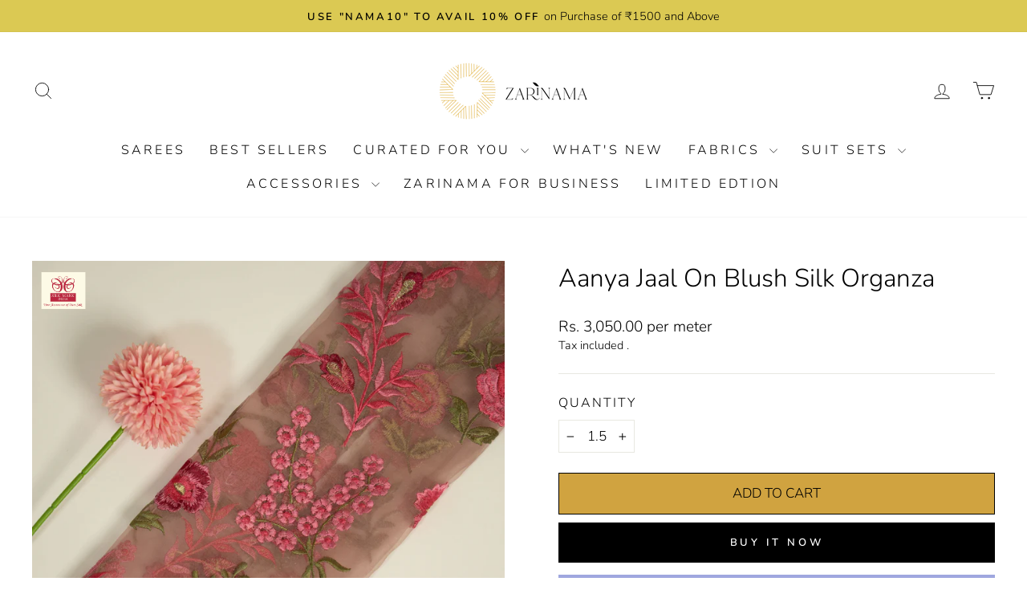

--- FILE ---
content_type: text/html; charset=utf-8
request_url: https://zarinama.com/collections/embroidered-fabrics/products/aanya-jaal-on-blush-silk-organza
body_size: 41515
content:
<!doctype html>
<html class="no-js" lang="en" dir="ltr">
  <head>
<script type="text/javascript">
// * Theme file for custom changes
try {
    // * Listening for the event "zecpeThemeScriptLoaded" on the document and executing the code
    window.zecpeCustomCode = function (){
      // * Custom code goes here
    }
} catch (err) {
    console.log(err)
}
</script>

<script>
  window.storeShopifyDomain = "zarinama-india.myshopify.com";
  window.Shopify = {
    ...window.Shopify,
    shop: storeShopifyDomain,
  };
  window.onload = () => {
    let shopifyObjectDomain = window?.Shopify?.shop;
    if (!window.Shopify.shop || !Shopify.shop.includes("myshopify.com")) {
      window.Shopify = {
        ...window.Shopify,
        shop: shopifyObjectDomain,
      };
    }
  };
  window.triggerSentry = (message) => {
  try {
    message = `[theme-script] :: ${message} :: ${window.location.href}`;
    fetch(`${window.zecpeHostName}/api/utils/sentry`, {
      method: "POST",
      body: JSON.stringify({ message, type: "error", sentry: true }),
      headers: {
        "Content-Type": "application/json",
      },
    });
  } catch (err) {
    console.error(`Zecpe sentry error :: ${err?.message}`);
  }
};
window.zecpeCheckFunctionAndCall = function (func, ...args) {
  try {
    let button = args[0];
    // * Checking if button is a valid HTML element
    if (button instanceof HTMLElement) {
      if (button && button.children) {
        if (Array.from(button.children).length === 2) {
          Array.from(button.children)[0].style.display = "grid";
          Array.from(button.children)[1].style.display = "none";
        }
        button.disabled = true;
        button.style.cursor = "not-allowed";
        // * Re-enabling button after 6 seconds
        setTimeout(() => {
          if (Array.from(button.children).length === 2) {
            Array.from(button.children)[0].style.display = "none";
            Array.from(button.children)[1].style.display = "flex";
          }
          button.removeAttribute("disabled");
          button.style.cursor = "pointer";
        }, 6000);
      }
    }
    if (typeof window[func] === "function") {
      window[func](...args);
    } else {
      let isZecpeThemeScriptLoaded = false;
      let script = document.createElement("script");
      script.type = "text/javascript";
      script.src = "https://cdn.zecpe.com/payModal/themeScript.js";
      script.id = "zecpe-theme-script";
      document.getElementsByTagName("head")[0].appendChild(script);
      // * Wait for 2 seconds, if script is not loaded redirect to /cart/checkout
      setTimeout(() => {
        if (!isZecpeThemeScriptLoaded) {
          window.location.href = "/cart/checkout";
        }
      }, 2000);
      script.onload = function () {
        isZecpeThemeScriptLoaded = true;
        // * Triggering the custom code handler to overrwite the default code
        window.zecpeCustomCode();
        window[func](...args);
      };
    }
  } catch (err) {
    window.triggerSentry(`zecpeCheckFunctionAndCall :: ${err?.message}`);
  }
};
window.ZecpeCheckVariant = (element, formElement = null) => {
  try {
    let addToCartBtn = element.closest("button");
    if (
      addToCartBtn &&
      addToCartBtn.textContent?.trim()?.toLowerCase() === "add to cart" &&
      addToCartBtn.disabled
    ) {
      return;
    }
    let productForm = formElement || element.closest("form");

    if (productForm) {
      let formObject = new Object();
      let formEntries = new FormData(productForm).entries();
      if (formEntries) {
        for (let entry of formEntries) formObject[entry[0]] = entry[1];
      }
      if (!formObject.id) {
        console.log(`Zecpe :: Id not found in form object`);
        return;
      }
      HandleBuyNowZecpe(element, productForm);
      return;
    }
  } catch (err) {
    window.triggerSentry(`ZecpeCheckVariant :: ${err?.message}`);
  }
};

</script>

<script type="text/javascript">
try {
  let buttonInnerHTML = `<div id="lds-ring"><div>&nbsp;</div><div>&nbsp;</div><div>&nbsp;</div><div>&nbsp;</div></div>
        <span class="occ-btn-text" style="display : flex;align-items : center;justify-content : center;">
          { ButtonText }
        </span>`;
  window.ZecpeCheckoutEventListenerHandler = (
    checkoutBtn,
    functionToBeInvoked
  ) => {
    try {
      // * Checking if button has zecpe-btn class
      if (!checkoutBtn.classList.contains("zecpe-btn")) {
        // * Checking if checkoutBtn is input tag
        if (checkoutBtn.nodeName === "INPUT") {
          // * Changing the checkoutBtn to a button tag
          const newCheckoutBtn = document.createElement("button");
          newCheckoutBtn.innerHTML = checkoutBtn.value;
          // * Apply all styles to the new button
          if (window.getComputedStyle) {
            const styles = window.getComputedStyle(checkoutBtn);
            for (let i = 0; i < styles.length; i++) {
              const style = styles[i];
              newCheckoutBtn.style[style] = styles.getPropertyValue(style);
            }
          }

          // * Assigning the same attributes to the new button
          for (let i = 0; i < checkoutBtn.attributes.length; i++) {
            newCheckoutBtn.setAttribute(
              checkoutBtn.attributes[i].name,
              checkoutBtn.attributes[i].value
            );
          }
          if(checkoutBtn?.parentNode){
            checkoutBtn.parentNode.insertBefore(newCheckoutBtn, checkoutBtn);
            checkoutBtn.parentNode.removeChild(checkoutBtn);
            checkoutBtn = newCheckoutBtn;
          }
        }
        // * Adding zecpe-btn class to the button
        checkoutBtn.classList.add("zecpe-btn");
        let eventCaptured = false;
        checkoutBtn.type = "button";
        checkoutBtn.addEventListener(
          "click",
          (e) => {
            // * Replacing the button innerHTML with buttonInnerHTML
            checkoutBtn.innerHTML = buttonInnerHTML.replace(
              "{ ButtonText }",
              checkoutBtn.innerHTML.trim()
            );
            checkoutBtn.classList.add("zecpe-btn-clicked");

            // * Stopping the event propagation
            e.preventDefault();
            e.stopPropagation();
            e.stopImmediatePropagation();
            if (window.zecpeCheckFunctionAndCall) {
              if (eventCaptured) return;
              eventCaptured = true;
              window.zecpeCheckFunctionAndCall(
                functionToBeInvoked,
                checkoutBtn
              );
            } else {
              window.location.href = "/cart/checkout";
            }
          },
          true
        );

        checkoutBtn.addEventListener("click", (e) => {
          // * Replacing the button innerHTML with buttonInnerHTML
          checkoutBtn.innerHTML = buttonInnerHTML.replace(
            "{ ButtonText }",
            checkoutBtn.innerHTML.trim()
          );
          checkoutBtn.classList.add("zecpe-btn-clicked");

          // * Stopping the event propagation
          e.preventDefault();
          e.stopPropagation();
          e.stopImmediatePropagation();

          if (window.zecpeCheckFunctionAndCall) {
            eventCaptured = true;
            window.zecpeCheckFunctionAndCall(functionToBeInvoked, checkoutBtn);
          } else {
            window.location.href = "/cart/checkout";
          }
        });
      }
    } catch (err) {
      window.triggerSentry(
        `Error in ZecpeCheckoutEventListenerHandler :: ${err?.message}`
      );
    }
  };
  const automateThemeSetup = () => {
    try {
      if (window.zecpeAutomatedThemeSetupDone) return;
      window.zecpeAutomatedThemeSetupDone = true;
      // * Adding mutation observer to handle the case when the checkout button is added dynamically
      // * select the node to observe for mutations (in this case, the body element)
      const targetNode = document.querySelector("body");

      // create a new instance of the MutationObserver
      const observer = new MutationObserver(function (mutationsList) {
        // loop through each mutation that has occurred
        for (let mutation of mutationsList) {
          // check if any nodes have been added
          if (mutation.type === "childList") {
            // loop through each added node
            for (let node of mutation.addedNodes) {
              // * Getting all the buttons and anchor tags from node and checking if the node itself is a button or anchor tag
              if (typeof node?.querySelectorAll !== "function") continue;
              let nodes = node.querySelectorAll("button, a, input");
              if (
                node &&
                (node.nodeName === "BUTTON" ||
                  node.nodeName === "A" ||
                  node.nodeName === "INPUT")
              ) {
                nodes = [node, ...nodes];
              }

              for (let node of nodes) {
                // check if the node is a button with textContent "Checkout"
                if (
                  (node.nodeName === "BUTTON" ||
                    node.nodeName === "A" ||
                    node.nodeName === "INPUT") &&
                  (node.textContent
                    ?.replace(/\s/g, "")
                    .toLowerCase()
                    ?.includes("checkout") ||
                    node.textContent
                      ?.replace(/\s/g, "")
                      .toLowerCase()
                      ?.includes("placeorder") ||
                    node.value
                      ?.replace(/\s/g, "")
                      .toLowerCase()
                      ?.includes("placeorder") ||
                    node.value
                      ?.replace(/\s/g, "")
                      .toLowerCase()
                      ?.includes("checkout"))
                ) {
                  // * perform any necessary action
                  ZecpeCheckoutEventListenerHandler(node, "handleOcc");
                } else if (
                  (node.nodeName === "BUTTON" ||
                    node.nodeName === "A" ||
                    node.nodeName === "INPUT") &&
                  (node.textContent
                    ?.replace(/\s/g, "")
                    .toLowerCase()
                    ?.includes("buynow") ||
                    node.textContent
                      ?.replace(/\s/g, "")
                      .toLowerCase()
                      ?.includes("buyitnow") ||
                    node.value
                      ?.replace(/\s/g, "")
                      .toLowerCase()
                      ?.includes("buyitnow") ||
                    node.value
                      ?.replace(/\s/g, "")
                      .toLowerCase()
                      ?.includes("buynow"))
                ) {
                  // * perform any necessary action
                  ZecpeCheckoutEventListenerHandler(node, "ZecpeCheckVariant");
                }
              }
            }
          }
        }
      });

      // * configure the observer to watch for childList mutations and subtree mutations
      const observerConfig = { childList: true, subtree: true };

      // * start observing the target node for mutations
      observer.observe(targetNode, observerConfig);

      // * Code to get all the buttons that have Checkout text on them
      let checkoutButtons = Array.from(
        document.querySelectorAll("button, a, input")
      ).filter((button) => {
        if (button.nodeName === "INPUT") {
          const buttonText = button.value.replace(/\s/g, "").toLowerCase();
          return (
            buttonText.includes("checkout") || buttonText.includes("placeorder")
          );
        } else {
          const buttonText = button.textContent
            .replace(/\s/g, "")
            .toLowerCase();
          return (
            buttonText.includes("checkout") || buttonText.includes("placeorder")
          );
        }
      });

      if (checkoutButtons.length) {
        checkoutButtons.forEach((checkoutBtn) => {
          ZecpeCheckoutEventListenerHandler(checkoutBtn, "handleOcc");
        });
      }
      let buyNowButtons = Array.from(
        document.querySelectorAll("button, a, input")
      ).filter((button) => {
        // Checking if button is input type
        if (button.nodeName === "INPUT") {
          const buttonText = button.value.replace(/\s/g, "").toLowerCase();
          return (
            buttonText.includes("buynow") || buttonText.includes("buyitnow")
          );
        } else {
          const buttonText = button.textContent
            .replace(/\s/g, "")
            .toLowerCase();
          return (
            buttonText.includes("buynow") || buttonText.includes("buyitnow")
          );
        }
      });
      if (buyNowButtons.length) {
        buyNowButtons.forEach((buyNowBtn) => {
          ZecpeCheckoutEventListenerHandler(buyNowBtn, "ZecpeCheckVariant");
        });
      }
    } catch (err) {
      window.triggerSentry(`Error in automateThemeSetup :: ${err?.message}`);
    }
  };
  window.addEventListener("DOMContentLoaded", automateThemeSetup);
  // window.addEventListener("load", automateThemeSetup);
} catch (err) {
  window.triggerSentry(
    `Error in doing automated theme setup :: ${err?.message}`
  );
}


</script>

<script async type="text/javascript">
    let themeScriptLoaded = false;
     // * Define a function to load the script with retries
  function loadScriptWithRetries(url, retries) {
    // * Checking if script is already loaded or retries are over
    if(retries <=0 || themeScriptLoaded) return;
    // * Creating a new script element
    let script = document.createElement('script');
    script.type = 'text/javascript';
    script.src = url;
    script.id = "zecpe-theme-script";
    script.async = true;
    script.onload = function() {
      // * Script loaded successfully
      themeScriptLoaded = true;
      // * Triggering the custom code handler to overrwite the default code
       window.zecpeCustomCode();
    };

    // * Append the script to the document head
    document.head.appendChild(script);

    // * Retrying after 2 seconds
    setTimeout(function() {
      loadScriptWithRetries(url, retries - 1);
    }, 2000);
  }
  // * Call the loadScriptWithRetries function with the script URL and retries count
  loadScriptWithRetries('https://cdn.zecpe.com/payModal/themeScript.js', 3);

</script>


<style>
    #occ-payment-loader {
      width: 40px;
      height: 40px;
      margin: auto !important;
      color: #000 !important;
      background: linear-gradient(currentColor 0 0), linear-gradient(currentColor 0 0), linear-gradient(currentColor 0 0), linear-gradient(currentColor 0 0);
      background-size: 21px 21px;
      background-repeat: no-repeat;
      animation: sh5 1.5s infinite cubic-bezier(0.3, 1, 0, 1);
    }
    @keyframes sh5 {
      0% {
        background-position: 0 0, 100% 0, 100% 100%, 0 100%;
      }
      33% {
        background-position: 0 0, 100% 0, 100% 100%, 0 100%;
        width: 60px;
        height: 60px;
      }
      66% {
        background-position: 100% 0, 100% 100%, 0 100%, 0 0;
        width: 60px;
        height: 60px;
      }
      100% {
        background-position: 100% 0, 100% 100%, 0 100%, 0 0;
      }
    }
 
    #occ-payment-loader-container {
      min-height: 60px;
      height: 60px;
      display: grid;
      place-items: center;
    }
    .zecpe-btn-clicked::after, .zecpe-btn-clicked::before {
      content : "" !important;
    }
    #zecpe-overlay {
      display: grid;
      position: fixed;
      top: 0;
      place-items: center;
      left: 0;
      z-index: 99999999999999;
      justify-content: center;
      align-items: center;
      width: 100vw;
      height: 100vh;
      background: #fff;
    }
 
    #zecpe-btn-text {
      line-height: 18px;
      text-align: left;
    }
 
    #zecpe-btn-header {
      font-weight: 600;
    }
    #zecpe-btn-desc {
      font-weight: 600;
      font-size: 11px;
    }
    #zecpe-arrow-icon {
      display: inline
    }
 
    .zecpe-buy-now {
      background: #000;
      width: 100%;
      font-weight: 700;
      text-transform: uppercase;
      letter-spacing: 0.3em;
      font-size: 13px;
      font-family: Montserrat, sans-serif;
      color: #fff;
      height: 46px;
      max-height: 46px;
      position: relative;
    }
    #lds-ring {
      display: none;
      position : relative;
      width: 100%;
      height: 30px;
      place-items: center;
      text-align: center;
      max-height: 100%;
    }
    #lds-ring div {
      box-sizing: border-box;
      display: block;
      width: 24px;
      position : absolute;
      height: 24px;
      margin: 3px;
      border: 3px solid #fff;
      border-radius: 50%;
      animation: lds-ring 1.2s cubic-bezier(0.5, 0, 0.5, 1) infinite;
      border-color: #fff transparent transparent transparent;
    }
    #lds-ring div:nth-child(1) {
      animation-delay: -0.45s;
    }
    #lds-ring div:nth-child(2) {
      animation-delay: -0.3s;
    }
    #lds-ring div:nth-child(3) {
      animation-delay: -0.15s;
    }
    @keyframes lds-ring {
      0% {
        transform: rotate(0deg);
      }
      100% {
        transform: rotate(360deg);
      }
    }
    @media only screen and (max-width: 768px) {
      .zecpe-buy-now {
        font-size: 11px;
      }
      #zecpe-btn-header {
        font-size: 14px
      }
      #zecpe-arrow-icon {
        display: none
      }
      #zecpe-btn-text {
        font-size: 14px;
      }
      #zecpe-btn-desc {
        font-size: 7px;
      }
    }
  </style>
<script>
window.dataLayer = window.dataLayer || [];
</script>

  <!-- Google Tag Manager -->
<script>(function(w,d,s,l,i){w[l]=w[l]||[];w[l].push({'gtm.start':
new Date().getTime(),event:'gtm.js'});var f=d.getElementsByTagName(s)[0],
j=d.createElement(s),dl=l!='dataLayer'?'&l='+l:'';j.async=true;j.src=
'https://www.googletagmanager.com/gtm.js?id='+i+dl;f.parentNode.insertBefore(j,f);
})(window,document,'script','dataLayer','GTM-KC3P2J6');</script>
<!-- End Google Tag Manager -->

  <script type="text/javascript">
    (function(c,l,a,r,i,t,y){
        c[a]=c[a]||function(){(c[a].q=c[a].q||[]).push(arguments)};
        t=l.createElement(r);t.async=1;t.src="https://www.clarity.ms/tag/"+i;
        y=l.getElementsByTagName(r)[0];y.parentNode.insertBefore(t,y);
    })(window, document, "clarity", "script", "fnsg6773kr");
</script>

<meta name="google-site-verification" content="OQ3-FbGgiBJDNuCtcWXOYLxdlVKr02tO4H4uLuI-cIw" />

  

<meta name="robots" content="index, follow">
    <meta charset="utf-8">
    <meta http-equiv="X-UA-Compatible" content="IE=edge,chrome=1">
    <meta name="viewport" content="width=device-width,initial-scale=1">
    <meta name="theme-color" content="#000000">
    <link rel="canonical" href="https://zarinama.com/products/aanya-jaal-on-blush-silk-organza">
    <link rel="preconnect" href="https://cdn.shopify.com" crossorigin>
    <link rel="preconnect" href="https://fonts.shopifycdn.com" crossorigin>
    <link rel="dns-prefetch" href="https://productreviews.shopifycdn.com">
    <link rel="dns-prefetch" href="https://ajax.googleapis.com">
    <link rel="dns-prefetch" href="https://maps.googleapis.com">
    <link rel="dns-prefetch" href="https://maps.gstatic.com">

 <link rel="stylesheet" href="https://cdnjs.cloudflare.com/ajax/libs/font-awesome/4.7.0/css/font-awesome.min.css"><link rel="shortcut icon" href="//zarinama.com/cdn/shop/files/Zarinama_Logo_32x32.png?v=1656490424" type="image/png"><title>Aanya Jaal on Blush Silk Organza
&ndash; Zarinama
</title><meta name="description" content="Features Description Product Code ZR-1829-BL Fabric Silk Organza Color Blush  Fabric Width 42 – 44 inches approximately Embroidered Width 40-42 inches approximately Base fabric weight(Plain) 30-40 gsm Pattern Embroidered Jaal Materials Used  Zari &amp;amp; Resham Mode of Embroidery Machine Embroidery Wash &amp;amp; Care/Fabric"><meta property="og:site_name" content="Zarinama">
  <meta property="og:url" content="https://zarinama.com/products/aanya-jaal-on-blush-silk-organza">
  <meta property="og:title" content="Aanya Jaal on Blush Silk Organza">
  <meta property="og:type" content="product">
  <meta property="og:description" content="Features Description Product Code ZR-1829-BL Fabric Silk Organza Color Blush  Fabric Width 42 – 44 inches approximately Embroidered Width 40-42 inches approximately Base fabric weight(Plain) 30-40 gsm Pattern Embroidered Jaal Materials Used  Zari &amp;amp; Resham Mode of Embroidery Machine Embroidery Wash &amp;amp; Care/Fabric"><meta property="og:image" content="http://zarinama.com/cdn/shop/products/DSC5015.jpg?v=1671608862">
    <meta property="og:image:secure_url" content="https://zarinama.com/cdn/shop/products/DSC5015.jpg?v=1671608862">
    <meta property="og:image:width" content="2048">
    <meta property="og:image:height" content="2048"><meta name="twitter:site" content="@zarinamabenares">
  <meta name="twitter:card" content="summary_large_image">
  <meta name="twitter:title" content="Aanya Jaal on Blush Silk Organza">
  <meta name="twitter:description" content="Features Description Product Code ZR-1829-BL Fabric Silk Organza Color Blush  Fabric Width 42 – 44 inches approximately Embroidered Width 40-42 inches approximately Base fabric weight(Plain) 30-40 gsm Pattern Embroidered Jaal Materials Used  Zari &amp;amp; Resham Mode of Embroidery Machine Embroidery Wash &amp;amp; Care/Fabric">
<style data-shopify>@font-face {
  font-family: Nunito;
  font-weight: 300;
  font-style: normal;
  font-display: swap;
  src: url("//zarinama.com/cdn/fonts/nunito/nunito_n3.c1d7c2242f5519d084eafc479d7cc132bcc8c480.woff2") format("woff2"),
       url("//zarinama.com/cdn/fonts/nunito/nunito_n3.d543cae3671591d99f8b7ed9ea9ca8387fc73b09.woff") format("woff");
}

  @font-face {
  font-family: Nunito;
  font-weight: 300;
  font-style: normal;
  font-display: swap;
  src: url("//zarinama.com/cdn/fonts/nunito/nunito_n3.c1d7c2242f5519d084eafc479d7cc132bcc8c480.woff2") format("woff2"),
       url("//zarinama.com/cdn/fonts/nunito/nunito_n3.d543cae3671591d99f8b7ed9ea9ca8387fc73b09.woff") format("woff");
}


  @font-face {
  font-family: Nunito;
  font-weight: 600;
  font-style: normal;
  font-display: swap;
  src: url("//zarinama.com/cdn/fonts/nunito/nunito_n6.1a6c50dce2e2b3b0d31e02dbd9146b5064bea503.woff2") format("woff2"),
       url("//zarinama.com/cdn/fonts/nunito/nunito_n6.6b124f3eac46044b98c99f2feb057208e260962f.woff") format("woff");
}

  @font-face {
  font-family: Nunito;
  font-weight: 300;
  font-style: italic;
  font-display: swap;
  src: url("//zarinama.com/cdn/fonts/nunito/nunito_i3.11db3ddffd5485d801b7a5d8a24c3b0e446751f1.woff2") format("woff2"),
       url("//zarinama.com/cdn/fonts/nunito/nunito_i3.7f37c552f86f3fb4c0aae0353840b033f9f464a0.woff") format("woff");
}

  @font-face {
  font-family: Nunito;
  font-weight: 600;
  font-style: italic;
  font-display: swap;
  src: url("//zarinama.com/cdn/fonts/nunito/nunito_i6.79bb6a51553d3b72598bab76aca3c938e7c6ac54.woff2") format("woff2"),
       url("//zarinama.com/cdn/fonts/nunito/nunito_i6.9ad010b13940d2fa0d660e3029dd144c52772c10.woff") format("woff");
}

</style><link href="//zarinama.com/cdn/shop/t/41/assets/theme.css?v=122775356339387770321714836956" rel="stylesheet" type="text/css" media="all" />
<style data-shopify>:root {
    --typeHeaderPrimary: Nunito;
    --typeHeaderFallback: sans-serif;
    --typeHeaderSize: 37px;
    --typeHeaderWeight: 300;
    --typeHeaderLineHeight: 1;
    --typeHeaderSpacing: 0.0em;

    --typeBasePrimary:Nunito;
    --typeBaseFallback:sans-serif;
    --typeBaseSize: 17px;
    --typeBaseWeight: 300;
    --typeBaseSpacing: 0.0em;
    --typeBaseLineHeight: 1.4;
    --typeBaselineHeightMinus01: 1.3;

    --typeCollectionTitle: 20px;

    --iconWeight: 2px;
    --iconLinecaps: round;

    
        --buttonRadius: 0;
    

    --colorGridOverlayOpacity: 0.1;
    }

    .placeholder-content {
    background-image: linear-gradient(100deg, #ffffff 40%, #f7f7f7 63%, #ffffff 79%);
    }</style><script>
      document.documentElement.className = document.documentElement.className.replace('no-js', 'js');

      window.theme = window.theme || {};
      theme.routes = {
        home: "/",
        cart: "/cart.js",
        cartPage: "/cart",
        cartAdd: "/cart/add.js",
        cartChange: "/cart/change.js",
        search: "/search",
        predictiveSearch: "/search/suggest"
      };
      theme.strings = {
        soldOut: "Sold Out",
        unavailable: "Unavailable",
        inStockLabel: "In stock, ready to ship",
        oneStockLabel: "Low stock - [count] item left",
        otherStockLabel: "Low stock - [count] items left",
        willNotShipUntil: "Ready to ship [date]",
        willBeInStockAfter: "Back in stock [date]",
        waitingForStock: "Inventory on the way",
        savePrice: "Save [saved_amount]",
        cartEmpty: "Your cart is currently empty.",
        cartTermsConfirmation: "You must agree with the terms and conditions of sales to check out",
        searchCollections: "Collections",
        searchPages: "Pages",
        searchArticles: "Articles",
        productFrom: "from ",
        maxQuantity: "You can only have [quantity] of [title] in your cart."
      };
      theme.settings = {
        cartType: "drawer",
        isCustomerTemplate: false,
        moneyFormat: "Rs. {{amount}}",
        saveType: "dollar",
        productImageSize: "natural",
        productImageCover: true,
        predictiveSearch: true,
        predictiveSearchType: null,
        predictiveSearchVendor: false,
        predictiveSearchPrice: false,
        quickView: true,
        themeName: 'Impulse',
        themeVersion: "7.3.4"
      };
    </script>

    <script>window.performance && window.performance.mark && window.performance.mark('shopify.content_for_header.start');</script><meta name="google-site-verification" content="OQ3-FbGgiBJDNuCtcWXOYLxdlVKr02tO4H4uLuI-cIw">
<meta id="shopify-digital-wallet" name="shopify-digital-wallet" content="/61428400285/digital_wallets/dialog">
<link rel="alternate" type="application/json+oembed" href="https://zarinama.com/products/aanya-jaal-on-blush-silk-organza.oembed">
<script async="async" src="/checkouts/internal/preloads.js?locale=en-IN"></script>
<script id="shopify-features" type="application/json">{"accessToken":"2a37d6671a4dda27f771ec3d257e72a4","betas":["rich-media-storefront-analytics"],"domain":"zarinama.com","predictiveSearch":true,"shopId":61428400285,"locale":"en"}</script>
<script>var Shopify = Shopify || {};
Shopify.shop = "zarinama-india.myshopify.com";
Shopify.locale = "en";
Shopify.currency = {"active":"INR","rate":"1.0"};
Shopify.country = "IN";
Shopify.theme = {"name":"April-Updated new version- Zarinama-V3","id":167752859940,"schema_name":"Impulse","schema_version":"7.3.4","theme_store_id":null,"role":"main"};
Shopify.theme.handle = "null";
Shopify.theme.style = {"id":null,"handle":null};
Shopify.cdnHost = "zarinama.com/cdn";
Shopify.routes = Shopify.routes || {};
Shopify.routes.root = "/";</script>
<script type="module">!function(o){(o.Shopify=o.Shopify||{}).modules=!0}(window);</script>
<script>!function(o){function n(){var o=[];function n(){o.push(Array.prototype.slice.apply(arguments))}return n.q=o,n}var t=o.Shopify=o.Shopify||{};t.loadFeatures=n(),t.autoloadFeatures=n()}(window);</script>
<script id="shop-js-analytics" type="application/json">{"pageType":"product"}</script>
<script defer="defer" async type="module" src="//zarinama.com/cdn/shopifycloud/shop-js/modules/v2/client.init-shop-cart-sync_BdyHc3Nr.en.esm.js"></script>
<script defer="defer" async type="module" src="//zarinama.com/cdn/shopifycloud/shop-js/modules/v2/chunk.common_Daul8nwZ.esm.js"></script>
<script type="module">
  await import("//zarinama.com/cdn/shopifycloud/shop-js/modules/v2/client.init-shop-cart-sync_BdyHc3Nr.en.esm.js");
await import("//zarinama.com/cdn/shopifycloud/shop-js/modules/v2/chunk.common_Daul8nwZ.esm.js");

  window.Shopify.SignInWithShop?.initShopCartSync?.({"fedCMEnabled":true,"windoidEnabled":true});

</script>
<script>(function() {
  var isLoaded = false;
  function asyncLoad() {
    if (isLoaded) return;
    isLoaded = true;
    var urls = ["https:\/\/cdn.zecpe.com\/payModal\/events-embed.js?shop=zarinama-india.myshopify.com","https:\/\/cdn.zecpe.com\/payModal\/checkout.js?shop=zarinama-india.myshopify.com","https:\/\/cdnbspa.spicegems.com\/js\/serve\/shop\/zarinama-india.myshopify.com\/index_e41e448382034a62da9a3e230c913c28a4f57079.js?v=infytonow810\u0026shop=zarinama-india.myshopify.com","https:\/\/sr-cdn.shiprocket.in\/sr-promise\/static\/uc.js?channel_id=4\u0026sr_company_id=303421\u0026shop=zarinama-india.myshopify.com"];
    for (var i = 0; i < urls.length; i++) {
      var s = document.createElement('script');
      s.type = 'text/javascript';
      s.async = true;
      s.src = urls[i];
      var x = document.getElementsByTagName('script')[0];
      x.parentNode.insertBefore(s, x);
    }
  };
  if(window.attachEvent) {
    window.attachEvent('onload', asyncLoad);
  } else {
    window.addEventListener('load', asyncLoad, false);
  }
})();</script>
<script id="__st">var __st={"a":61428400285,"offset":19800,"reqid":"836b9a88-ef5d-4e79-a3e8-b9890f954a2a-1768970474","pageurl":"zarinama.com\/collections\/embroidered-fabrics\/products\/aanya-jaal-on-blush-silk-organza","u":"34a0b97dfe2f","p":"product","rtyp":"product","rid":8060753772836};</script>
<script>window.ShopifyPaypalV4VisibilityTracking = true;</script>
<script id="captcha-bootstrap">!function(){'use strict';const t='contact',e='account',n='new_comment',o=[[t,t],['blogs',n],['comments',n],[t,'customer']],c=[[e,'customer_login'],[e,'guest_login'],[e,'recover_customer_password'],[e,'create_customer']],r=t=>t.map((([t,e])=>`form[action*='/${t}']:not([data-nocaptcha='true']) input[name='form_type'][value='${e}']`)).join(','),a=t=>()=>t?[...document.querySelectorAll(t)].map((t=>t.form)):[];function s(){const t=[...o],e=r(t);return a(e)}const i='password',u='form_key',d=['recaptcha-v3-token','g-recaptcha-response','h-captcha-response',i],f=()=>{try{return window.sessionStorage}catch{return}},m='__shopify_v',_=t=>t.elements[u];function p(t,e,n=!1){try{const o=window.sessionStorage,c=JSON.parse(o.getItem(e)),{data:r}=function(t){const{data:e,action:n}=t;return t[m]||n?{data:e,action:n}:{data:t,action:n}}(c);for(const[e,n]of Object.entries(r))t.elements[e]&&(t.elements[e].value=n);n&&o.removeItem(e)}catch(o){console.error('form repopulation failed',{error:o})}}const l='form_type',E='cptcha';function T(t){t.dataset[E]=!0}const w=window,h=w.document,L='Shopify',v='ce_forms',y='captcha';let A=!1;((t,e)=>{const n=(g='f06e6c50-85a8-45c8-87d0-21a2b65856fe',I='https://cdn.shopify.com/shopifycloud/storefront-forms-hcaptcha/ce_storefront_forms_captcha_hcaptcha.v1.5.2.iife.js',D={infoText:'Protected by hCaptcha',privacyText:'Privacy',termsText:'Terms'},(t,e,n)=>{const o=w[L][v],c=o.bindForm;if(c)return c(t,g,e,D).then(n);var r;o.q.push([[t,g,e,D],n]),r=I,A||(h.body.append(Object.assign(h.createElement('script'),{id:'captcha-provider',async:!0,src:r})),A=!0)});var g,I,D;w[L]=w[L]||{},w[L][v]=w[L][v]||{},w[L][v].q=[],w[L][y]=w[L][y]||{},w[L][y].protect=function(t,e){n(t,void 0,e),T(t)},Object.freeze(w[L][y]),function(t,e,n,w,h,L){const[v,y,A,g]=function(t,e,n){const i=e?o:[],u=t?c:[],d=[...i,...u],f=r(d),m=r(i),_=r(d.filter((([t,e])=>n.includes(e))));return[a(f),a(m),a(_),s()]}(w,h,L),I=t=>{const e=t.target;return e instanceof HTMLFormElement?e:e&&e.form},D=t=>v().includes(t);t.addEventListener('submit',(t=>{const e=I(t);if(!e)return;const n=D(e)&&!e.dataset.hcaptchaBound&&!e.dataset.recaptchaBound,o=_(e),c=g().includes(e)&&(!o||!o.value);(n||c)&&t.preventDefault(),c&&!n&&(function(t){try{if(!f())return;!function(t){const e=f();if(!e)return;const n=_(t);if(!n)return;const o=n.value;o&&e.removeItem(o)}(t);const e=Array.from(Array(32),(()=>Math.random().toString(36)[2])).join('');!function(t,e){_(t)||t.append(Object.assign(document.createElement('input'),{type:'hidden',name:u})),t.elements[u].value=e}(t,e),function(t,e){const n=f();if(!n)return;const o=[...t.querySelectorAll(`input[type='${i}']`)].map((({name:t})=>t)),c=[...d,...o],r={};for(const[a,s]of new FormData(t).entries())c.includes(a)||(r[a]=s);n.setItem(e,JSON.stringify({[m]:1,action:t.action,data:r}))}(t,e)}catch(e){console.error('failed to persist form',e)}}(e),e.submit())}));const S=(t,e)=>{t&&!t.dataset[E]&&(n(t,e.some((e=>e===t))),T(t))};for(const o of['focusin','change'])t.addEventListener(o,(t=>{const e=I(t);D(e)&&S(e,y())}));const B=e.get('form_key'),M=e.get(l),P=B&&M;t.addEventListener('DOMContentLoaded',(()=>{const t=y();if(P)for(const e of t)e.elements[l].value===M&&p(e,B);[...new Set([...A(),...v().filter((t=>'true'===t.dataset.shopifyCaptcha))])].forEach((e=>S(e,t)))}))}(h,new URLSearchParams(w.location.search),n,t,e,['guest_login'])})(!0,!0)}();</script>
<script integrity="sha256-4kQ18oKyAcykRKYeNunJcIwy7WH5gtpwJnB7kiuLZ1E=" data-source-attribution="shopify.loadfeatures" defer="defer" src="//zarinama.com/cdn/shopifycloud/storefront/assets/storefront/load_feature-a0a9edcb.js" crossorigin="anonymous"></script>
<script data-source-attribution="shopify.dynamic_checkout.dynamic.init">var Shopify=Shopify||{};Shopify.PaymentButton=Shopify.PaymentButton||{isStorefrontPortableWallets:!0,init:function(){window.Shopify.PaymentButton.init=function(){};var t=document.createElement("script");t.src="https://zarinama.com/cdn/shopifycloud/portable-wallets/latest/portable-wallets.en.js",t.type="module",document.head.appendChild(t)}};
</script>
<script data-source-attribution="shopify.dynamic_checkout.buyer_consent">
  function portableWalletsHideBuyerConsent(e){var t=document.getElementById("shopify-buyer-consent"),n=document.getElementById("shopify-subscription-policy-button");t&&n&&(t.classList.add("hidden"),t.setAttribute("aria-hidden","true"),n.removeEventListener("click",e))}function portableWalletsShowBuyerConsent(e){var t=document.getElementById("shopify-buyer-consent"),n=document.getElementById("shopify-subscription-policy-button");t&&n&&(t.classList.remove("hidden"),t.removeAttribute("aria-hidden"),n.addEventListener("click",e))}window.Shopify?.PaymentButton&&(window.Shopify.PaymentButton.hideBuyerConsent=portableWalletsHideBuyerConsent,window.Shopify.PaymentButton.showBuyerConsent=portableWalletsShowBuyerConsent);
</script>
<script data-source-attribution="shopify.dynamic_checkout.cart.bootstrap">document.addEventListener("DOMContentLoaded",(function(){function t(){return document.querySelector("shopify-accelerated-checkout-cart, shopify-accelerated-checkout")}if(t())Shopify.PaymentButton.init();else{new MutationObserver((function(e,n){t()&&(Shopify.PaymentButton.init(),n.disconnect())})).observe(document.body,{childList:!0,subtree:!0})}}));
</script>
<link id="shopify-accelerated-checkout-styles" rel="stylesheet" media="screen" href="https://zarinama.com/cdn/shopifycloud/portable-wallets/latest/accelerated-checkout-backwards-compat.css" crossorigin="anonymous">
<style id="shopify-accelerated-checkout-cart">
        #shopify-buyer-consent {
  margin-top: 1em;
  display: inline-block;
  width: 100%;
}

#shopify-buyer-consent.hidden {
  display: none;
}

#shopify-subscription-policy-button {
  background: none;
  border: none;
  padding: 0;
  text-decoration: underline;
  font-size: inherit;
  cursor: pointer;
}

#shopify-subscription-policy-button::before {
  box-shadow: none;
}

      </style>

<script>window.performance && window.performance.mark && window.performance.mark('shopify.content_for_header.end');</script>

    <script src="//zarinama.com/cdn/shop/t/41/assets/vendor-scripts-v11.js" defer="defer"></script><script src="//zarinama.com/cdn/shop/t/41/assets/theme.js?v=125096442285156166761714836869" defer="defer"></script><script>
    
    
    
    
    var gsf_conversion_data = {page_type : 'product', event : 'view_item', data : {product_data : [{variant_id : 44272077472036, product_id : 8060753772836, name : "Aanya Jaal on Blush Silk Organza", price : "1525.00", currency : "INR", sku : "ZR/1829-Blush", brand : "Zarinama", variant : "Default Title", category : "simple"}], total_price : "1525.00", shop_currency : "INR"}};
    
</script>

<script type="text/javascript">
  window.Rivo = window.Rivo || {};
  window.Rivo.common = window.Rivo.common || {};
  window.Rivo.common.shop = {
    permanent_domain: 'zarinama-india.myshopify.com',
    currency: "INR",
    money_format: "Rs. {{amount}}",
    id: 61428400285
  };
  

  window.Rivo.common.template = 'product';
  window.Rivo.common.cart = {};
  window.Rivo.common.vapid_public_key = "BJuXCmrtTK335SuczdNVYrGVtP_WXn4jImChm49st7K7z7e8gxSZUKk4DhUpk8j2Xpiw5G4-ylNbMKLlKkUEU98=";
  window.Rivo.global_config = {"asset_urls":{"loy":{"api_js":"https:\/\/cdn.shopify.com\/s\/files\/1\/0194\/1736\/6592\/t\/1\/assets\/ba_rivo_api.js?v=1685740671","init_js":"https:\/\/cdn.shopify.com\/s\/files\/1\/0194\/1736\/6592\/t\/1\/assets\/ba_loy_init.js?v=1685740661","referrals_js":"https:\/\/cdn.shopify.com\/s\/files\/1\/0194\/1736\/6592\/t\/1\/assets\/ba_loy_referrals.js?v=1685740667","referrals_css":"https:\/\/cdn.shopify.com\/s\/files\/1\/0194\/1736\/6592\/t\/1\/assets\/ba_loy_referrals.css?v=1678639051","widget_js":"https:\/\/cdn.shopify.com\/s\/files\/1\/0194\/1736\/6592\/t\/1\/assets\/ba_loy_widget.js?v=1685740663","widget_css":"https:\/\/cdn.shopify.com\/s\/files\/1\/0194\/1736\/6592\/t\/1\/assets\/ba_loy_widget.css?v=1673976822","page_init_js":"https:\/\/cdn.shopify.com\/s\/files\/1\/0194\/1736\/6592\/t\/1\/assets\/ba_loy_page_init.js?v=1685740664","page_widget_js":"https:\/\/cdn.shopify.com\/s\/files\/1\/0194\/1736\/6592\/t\/1\/assets\/ba_loy_page_widget.js?v=1685740666","page_widget_css":"https:\/\/cdn.shopify.com\/s\/files\/1\/0194\/1736\/6592\/t\/1\/assets\/ba_loy_page.css?v=1673976829","page_preview_js":"\/assets\/msg\/loy_page_preview.js"},"rev":{"init_js":"https:\/\/cdn.shopify.com\/s\/files\/1\/0194\/1736\/6592\/t\/1\/assets\/ba_rev_init.js?v=1685412501","display_js":"https:\/\/cdn.shopify.com\/s\/files\/1\/0194\/1736\/6592\/t\/1\/assets\/ba_rev_display.js?v=1681565823","modal_js":"https:\/\/cdn.shopify.com\/s\/files\/1\/0194\/1736\/6592\/t\/1\/assets\/ba_rev_modal.js?v=1681565821","widget_css":"https:\/\/cdn.shopify.com\/s\/files\/1\/0194\/1736\/6592\/t\/1\/assets\/ba_rev_widget.css?v=1680320455","modal_css":"https:\/\/cdn.shopify.com\/s\/files\/1\/0194\/1736\/6592\/t\/1\/assets\/ba_rev_modal.css?v=1680295707"},"pu":{"init_js":"https:\/\/cdn.shopify.com\/s\/files\/1\/0194\/1736\/6592\/t\/1\/assets\/ba_pu_init.js?v=1635877170"},"widgets":{"init_js":"https:\/\/cdn.shopify.com\/s\/files\/1\/0194\/1736\/6592\/t\/1\/assets\/ba_widget_init.js?v=1679987682","modal_js":"https:\/\/cdn.shopify.com\/s\/files\/1\/0194\/1736\/6592\/t\/1\/assets\/ba_widget_modal.js?v=1679987684","modal_css":"https:\/\/cdn.shopify.com\/s\/files\/1\/0194\/1736\/6592\/t\/1\/assets\/ba_widget_modal.css?v=1654723622"},"forms":{"init_js":"https:\/\/cdn.shopify.com\/s\/files\/1\/0194\/1736\/6592\/t\/1\/assets\/ba_forms_init.js?v=1685740668","widget_js":"https:\/\/cdn.shopify.com\/s\/files\/1\/0194\/1736\/6592\/t\/1\/assets\/ba_forms_widget.js?v=1685740669","forms_css":"https:\/\/cdn.shopify.com\/s\/files\/1\/0194\/1736\/6592\/t\/1\/assets\/ba_forms.css?v=1654711758"},"global":{"helper_js":"https:\/\/cdn.shopify.com\/s\/files\/1\/0194\/1736\/6592\/t\/1\/assets\/ba_tracking.js?v=1680229884"}},"proxy_paths":{"pop":"\/apps\/ba-pop","app_metrics":"\/apps\/ba-pop\/app_metrics","push_subscription":"\/apps\/ba-pop\/push"},"aat":["pop"],"pv":false,"sts":false,"bam":false,"batc":false,"base_money_format":"Rs. {{amount}}","loy_js_api_enabled":false,"shop":{"name":"Zarinama","domain":"zarinama.com"}};

  
    if (window.Rivo.common.template == 'product'){
      window.Rivo.common.product = {
        id: 8060753772836, price: 152500, handle: "aanya-jaal-on-blush-silk-organza", tags: ["Aanya","Best Sellers","Emb. Silk Organza","Embroidered Fabrics","New Arrivals","Pure Silk","S. Blush"],
        available: true, title: "Aanya Jaal on Blush Silk Organza", variants: [{"id":44272077472036,"title":"Default Title","option1":"Default Title","option2":null,"option3":null,"sku":"ZR\/1829-Blush","requires_shipping":true,"taxable":true,"featured_image":null,"available":true,"name":"Aanya Jaal on Blush Silk Organza","public_title":null,"options":["Default Title"],"price":152500,"weight":0,"compare_at_price":null,"inventory_management":"shopify","barcode":"","requires_selling_plan":false,"selling_plan_allocations":[]}]
      };
    }
  




    window.Rivo.widgets_config = {"id":93828,"active":false,"frequency_limit_amount":2,"frequency_limit_time_unit":"days","background_image":{"position":"none"},"initial_state":{"body":"Sign up and unlock your instant discount","title":"Get 10% off your order","cta_text":"Claim Discount","show_email":true,"action_text":"Saving...","footer_text":"You are signing up to receive communication via email and can unsubscribe at any time.","dismiss_text":"No thanks","email_placeholder":"Email Address","phone_placeholder":"Phone Number","show_phone_number":false},"success_state":{"body":"Thanks for subscribing. Copy your discount code and apply to your next order.","title":"Discount Unlocked 🎉","cta_text":"Continue shopping","cta_action":"dismiss"},"closed_state":{"action":"close_widget","font_size":"20","action_text":"GET 10% OFF","display_offset":"300","display_position":"left"},"error_state":{"submit_error":"Sorry, please try again later","invalid_email":"Please enter valid email address!","error_subscribing":"Error subscribing, try again later","already_registered":"You have already registered","invalid_phone_number":"Please enter valid phone number!"},"trigger":{"delay":0},"colors":{"link_color":"#4FC3F7","sticky_bar_bg":"#C62828","cta_font_color":"#fff","body_font_color":"#000","sticky_bar_text":"#fff","background_color":"#fff","error_background":"#ffdede","error_text_color":"#ff2626","title_font_color":"#000","footer_font_color":"#bbb","dismiss_font_color":"#bbb","cta_background_color":"#000","sticky_coupon_bar_bg":"#286ef8","sticky_coupon_bar_text":"#fff"},"sticky_coupon_bar":{},"display_style":{"font":"Arial","size":"regular","align":"center"},"dismissable":true,"has_background":false,"opt_in_channels":["email"],"rules":[],"widget_css":".powered_by_rivo{\n  display: block;\n}\n.ba_widget_main_design {\n  background: #fff;\n}\n.ba_widget_content{text-align: center}\n.ba_widget_parent{\n  font-family: Arial;\n}\n.ba_widget_parent.background{\n}\n.ba_widget_left_content{\n}\n.ba_widget_right_content{\n}\n#ba_widget_cta_button:disabled{\n  background: #000cc;\n}\n#ba_widget_cta_button{\n  background: #000;\n  color: #fff;\n}\n#ba_widget_cta_button:after {\n  background: #000e0;\n}\n.ba_initial_state_title, .ba_success_state_title{\n  color: #000;\n}\n.ba_initial_state_body, .ba_success_state_body{\n  color: #000;\n}\n.ba_initial_state_dismiss_text{\n  color: #bbb;\n}\n.ba_initial_state_footer_text, .ba_initial_state_sms_agreement{\n  color: #bbb;\n}\n.ba_widget_error{\n  color: #ff2626;\n  background: #ffdede;\n}\n.ba_link_color{\n  color: #4FC3F7;\n}\n","custom_css":null,"logo":null};

</script>


<script type="text/javascript">
  

  //Global snippet for Rivo
  //this is updated automatically - do not edit manually.

  function loadScript(src, defer, done) {
    var js = document.createElement('script');
    js.src = src;
    js.defer = defer;
    js.onload = function(){done();};
    js.onerror = function(){
      done(new Error('Failed to load script ' + src));
    };
    document.head.appendChild(js);
  }

  function browserSupportsAllFeatures() {
    return window.Promise && window.fetch && window.Symbol;
  }

  if (browserSupportsAllFeatures()) {
    main();
  } else {
    loadScript('https://polyfill-fastly.net/v3/polyfill.min.js?features=Promise,fetch', true, main);
  }

  function loadAppScripts(){
     if (window.Rivo.global_config.aat.includes("loy")){
      loadScript(window.Rivo.global_config.asset_urls.loy.init_js, true, function(){});
     }

     if (window.Rivo.global_config.aat.includes("rev")){
      loadScript(window.Rivo.global_config.asset_urls.rev.init_js, true, function(){});
     }

     if (window.Rivo.global_config.aat.includes("pu")){
      loadScript(window.Rivo.global_config.asset_urls.pu.init_js, true, function(){});
     }

     if (window.Rivo.global_config.aat.includes("pop") || window.Rivo.global_config.aat.includes("pu")){
      loadScript(window.Rivo.global_config.asset_urls.widgets.init_js, true, function(){});
     }
  }

  function main(err) {
    loadScript(window.Rivo.global_config.asset_urls.global.helper_js, false, loadAppScripts);
  }
</script>


    
    
       <meta name="geo.region" content="IN-UP" />
       <meta name="geo.placename" content="Varanasi, Uttar Pradesh, India" />
       <meta name="geo.position" content="82.9938029; 25.3033486" />
  <!-- BEGIN app block: shopify://apps/blockify-fraud-filter/blocks/app_embed/2e3e0ba5-0e70-447a-9ec5-3bf76b5ef12e --> 
 
 
    <script>
        window.blockifyShopIdentifier = "zarinama-india.myshopify.com";
        window.ipBlockerMetafields = "{\"showOverlayByPass\":false,\"disableSpyExtensions\":false,\"blockUnknownBots\":false,\"activeApp\":true,\"blockByMetafield\":true,\"visitorAnalytic\":false,\"showWatermark\":true,\"token\":\"eyJhbGciOiJIUzI1NiIsInR5cCI6IkpXVCJ9.eyJzaG9wIjoiemFyaW5hbWEtaW5kaWEubXlzaG9waWZ5LmNvbSIsImlhdCI6MTc2MDQzNzU5N30.oiqZm_toY5cdC17XCeFLUrNCXSKlS7Xq2d5xgO9CLPY\"}";
        window.blockifyRules = "{\"whitelist\":[],\"blacklist\":[{\"id\":1308753,\"type\":\"1\",\"country\":\"CN\",\"criteria\":\"3\",\"priority\":\"1\"}]}";
        window.ipblockerBlockTemplate = "{\"customCss\":\"#blockify---container{--bg-blockify: #fff;position:relative}#blockify---container::after{content:'';position:absolute;inset:0;background-repeat:no-repeat !important;background-size:cover !important;background:var(--bg-blockify);z-index:0}#blockify---container #blockify---container__inner{display:flex;flex-direction:column;align-items:center;position:relative;z-index:1}#blockify---container #blockify---container__inner #blockify-block-content{display:flex;flex-direction:column;align-items:center;text-align:center}#blockify---container #blockify---container__inner #blockify-block-content #blockify-block-superTitle{display:none !important}#blockify---container #blockify---container__inner #blockify-block-content #blockify-block-title{font-size:313%;font-weight:bold;margin-top:1em}@media only screen and (min-width: 768px) and (max-width: 1199px){#blockify---container #blockify---container__inner #blockify-block-content #blockify-block-title{font-size:188%}}@media only screen and (max-width: 767px){#blockify---container #blockify---container__inner #blockify-block-content #blockify-block-title{font-size:107%}}#blockify---container #blockify---container__inner #blockify-block-content #blockify-block-description{font-size:125%;margin:1.5em;line-height:1.5}@media only screen and (min-width: 768px) and (max-width: 1199px){#blockify---container #blockify---container__inner #blockify-block-content #blockify-block-description{font-size:88%}}@media only screen and (max-width: 767px){#blockify---container #blockify---container__inner #blockify-block-content #blockify-block-description{font-size:107%}}#blockify---container #blockify---container__inner #blockify-block-content #blockify-block-description #blockify-block-text-blink{display:none !important}#blockify---container #blockify---container__inner #blockify-logo-block-image{position:relative;width:400px;height:auto;max-height:300px}@media only screen and (max-width: 767px){#blockify---container #blockify---container__inner #blockify-logo-block-image{width:200px}}#blockify---container #blockify---container__inner #blockify-logo-block-image::before{content:'';display:block;padding-bottom:56.2%}#blockify---container #blockify---container__inner #blockify-logo-block-image img{position:absolute;top:0;left:0;width:100%;height:100%;object-fit:contain}\\n\",\"logoImage\":{\"active\":true,\"value\":\"https:\/\/storage.synctrack.io\/megamind-fraud\/assets\/default-thumbnail.png\",\"altText\":\"Red octagonal stop sign with a black hand symbol in the center, indicating a warning or prohibition\"},\"superTitle\":{\"active\":false,\"text\":\"403\",\"color\":\"#899df1\"},\"title\":{\"active\":true,\"text\":\"Access Denied\",\"color\":\"#000\"},\"description\":{\"active\":true,\"text\":\"The site owner may have set restrictions that prevent you from accessing the site. Please contact the site owner for access.\",\"color\":\"#000\"},\"background\":{\"active\":true,\"value\":\"#fff\",\"type\":\"1\",\"colorFrom\":null,\"colorTo\":null}}";

        
            window.blockifyProductCollections = [431226487076,300851593373,300851626141,300851789981,300853854365,480125780260,446468391204];
        
    </script>
<link href="https://cdn.shopify.com/extensions/019bde6c-6f74-71a0-9e52-4539429898f4/blockify-shopify-288/assets/blockify-embed.min.js" as="script" type="text/javascript" rel="preload"><link href="https://cdn.shopify.com/extensions/019bde6c-6f74-71a0-9e52-4539429898f4/blockify-shopify-288/assets/prevent-bypass-script.min.js" as="script" type="text/javascript" rel="preload">
<script type="text/javascript">
    window.blockifyBaseUrl = 'https://fraud.blockifyapp.com/s/api';
    window.blockifyPublicUrl = 'https://fraud.blockifyapp.com/s/api/public';
    window.bucketUrl = 'https://storage.synctrack.io/megamind-fraud';
    window.storefrontApiUrl  = 'https://fraud.blockifyapp.com/p/api';
</script>
<script type="text/javascript">
  window.blockifyChecking = true;
</script>
<script id="blockifyScriptByPass" type="text/javascript" src=https://cdn.shopify.com/extensions/019bde6c-6f74-71a0-9e52-4539429898f4/blockify-shopify-288/assets/prevent-bypass-script.min.js async></script>
<script id="blockifyScriptTag" type="text/javascript" src=https://cdn.shopify.com/extensions/019bde6c-6f74-71a0-9e52-4539429898f4/blockify-shopify-288/assets/blockify-embed.min.js async></script>


<!-- END app block --><link href="https://monorail-edge.shopifysvc.com" rel="dns-prefetch">
<script>(function(){if ("sendBeacon" in navigator && "performance" in window) {try {var session_token_from_headers = performance.getEntriesByType('navigation')[0].serverTiming.find(x => x.name == '_s').description;} catch {var session_token_from_headers = undefined;}var session_cookie_matches = document.cookie.match(/_shopify_s=([^;]*)/);var session_token_from_cookie = session_cookie_matches && session_cookie_matches.length === 2 ? session_cookie_matches[1] : "";var session_token = session_token_from_headers || session_token_from_cookie || "";function handle_abandonment_event(e) {var entries = performance.getEntries().filter(function(entry) {return /monorail-edge.shopifysvc.com/.test(entry.name);});if (!window.abandonment_tracked && entries.length === 0) {window.abandonment_tracked = true;var currentMs = Date.now();var navigation_start = performance.timing.navigationStart;var payload = {shop_id: 61428400285,url: window.location.href,navigation_start,duration: currentMs - navigation_start,session_token,page_type: "product"};window.navigator.sendBeacon("https://monorail-edge.shopifysvc.com/v1/produce", JSON.stringify({schema_id: "online_store_buyer_site_abandonment/1.1",payload: payload,metadata: {event_created_at_ms: currentMs,event_sent_at_ms: currentMs}}));}}window.addEventListener('pagehide', handle_abandonment_event);}}());</script>
<script id="web-pixels-manager-setup">(function e(e,d,r,n,o){if(void 0===o&&(o={}),!Boolean(null===(a=null===(i=window.Shopify)||void 0===i?void 0:i.analytics)||void 0===a?void 0:a.replayQueue)){var i,a;window.Shopify=window.Shopify||{};var t=window.Shopify;t.analytics=t.analytics||{};var s=t.analytics;s.replayQueue=[],s.publish=function(e,d,r){return s.replayQueue.push([e,d,r]),!0};try{self.performance.mark("wpm:start")}catch(e){}var l=function(){var e={modern:/Edge?\/(1{2}[4-9]|1[2-9]\d|[2-9]\d{2}|\d{4,})\.\d+(\.\d+|)|Firefox\/(1{2}[4-9]|1[2-9]\d|[2-9]\d{2}|\d{4,})\.\d+(\.\d+|)|Chrom(ium|e)\/(9{2}|\d{3,})\.\d+(\.\d+|)|(Maci|X1{2}).+ Version\/(15\.\d+|(1[6-9]|[2-9]\d|\d{3,})\.\d+)([,.]\d+|)( \(\w+\)|)( Mobile\/\w+|) Safari\/|Chrome.+OPR\/(9{2}|\d{3,})\.\d+\.\d+|(CPU[ +]OS|iPhone[ +]OS|CPU[ +]iPhone|CPU IPhone OS|CPU iPad OS)[ +]+(15[._]\d+|(1[6-9]|[2-9]\d|\d{3,})[._]\d+)([._]\d+|)|Android:?[ /-](13[3-9]|1[4-9]\d|[2-9]\d{2}|\d{4,})(\.\d+|)(\.\d+|)|Android.+Firefox\/(13[5-9]|1[4-9]\d|[2-9]\d{2}|\d{4,})\.\d+(\.\d+|)|Android.+Chrom(ium|e)\/(13[3-9]|1[4-9]\d|[2-9]\d{2}|\d{4,})\.\d+(\.\d+|)|SamsungBrowser\/([2-9]\d|\d{3,})\.\d+/,legacy:/Edge?\/(1[6-9]|[2-9]\d|\d{3,})\.\d+(\.\d+|)|Firefox\/(5[4-9]|[6-9]\d|\d{3,})\.\d+(\.\d+|)|Chrom(ium|e)\/(5[1-9]|[6-9]\d|\d{3,})\.\d+(\.\d+|)([\d.]+$|.*Safari\/(?![\d.]+ Edge\/[\d.]+$))|(Maci|X1{2}).+ Version\/(10\.\d+|(1[1-9]|[2-9]\d|\d{3,})\.\d+)([,.]\d+|)( \(\w+\)|)( Mobile\/\w+|) Safari\/|Chrome.+OPR\/(3[89]|[4-9]\d|\d{3,})\.\d+\.\d+|(CPU[ +]OS|iPhone[ +]OS|CPU[ +]iPhone|CPU IPhone OS|CPU iPad OS)[ +]+(10[._]\d+|(1[1-9]|[2-9]\d|\d{3,})[._]\d+)([._]\d+|)|Android:?[ /-](13[3-9]|1[4-9]\d|[2-9]\d{2}|\d{4,})(\.\d+|)(\.\d+|)|Mobile Safari.+OPR\/([89]\d|\d{3,})\.\d+\.\d+|Android.+Firefox\/(13[5-9]|1[4-9]\d|[2-9]\d{2}|\d{4,})\.\d+(\.\d+|)|Android.+Chrom(ium|e)\/(13[3-9]|1[4-9]\d|[2-9]\d{2}|\d{4,})\.\d+(\.\d+|)|Android.+(UC? ?Browser|UCWEB|U3)[ /]?(15\.([5-9]|\d{2,})|(1[6-9]|[2-9]\d|\d{3,})\.\d+)\.\d+|SamsungBrowser\/(5\.\d+|([6-9]|\d{2,})\.\d+)|Android.+MQ{2}Browser\/(14(\.(9|\d{2,})|)|(1[5-9]|[2-9]\d|\d{3,})(\.\d+|))(\.\d+|)|K[Aa][Ii]OS\/(3\.\d+|([4-9]|\d{2,})\.\d+)(\.\d+|)/},d=e.modern,r=e.legacy,n=navigator.userAgent;return n.match(d)?"modern":n.match(r)?"legacy":"unknown"}(),u="modern"===l?"modern":"legacy",c=(null!=n?n:{modern:"",legacy:""})[u],f=function(e){return[e.baseUrl,"/wpm","/b",e.hashVersion,"modern"===e.buildTarget?"m":"l",".js"].join("")}({baseUrl:d,hashVersion:r,buildTarget:u}),m=function(e){var d=e.version,r=e.bundleTarget,n=e.surface,o=e.pageUrl,i=e.monorailEndpoint;return{emit:function(e){var a=e.status,t=e.errorMsg,s=(new Date).getTime(),l=JSON.stringify({metadata:{event_sent_at_ms:s},events:[{schema_id:"web_pixels_manager_load/3.1",payload:{version:d,bundle_target:r,page_url:o,status:a,surface:n,error_msg:t},metadata:{event_created_at_ms:s}}]});if(!i)return console&&console.warn&&console.warn("[Web Pixels Manager] No Monorail endpoint provided, skipping logging."),!1;try{return self.navigator.sendBeacon.bind(self.navigator)(i,l)}catch(e){}var u=new XMLHttpRequest;try{return u.open("POST",i,!0),u.setRequestHeader("Content-Type","text/plain"),u.send(l),!0}catch(e){return console&&console.warn&&console.warn("[Web Pixels Manager] Got an unhandled error while logging to Monorail."),!1}}}}({version:r,bundleTarget:l,surface:e.surface,pageUrl:self.location.href,monorailEndpoint:e.monorailEndpoint});try{o.browserTarget=l,function(e){var d=e.src,r=e.async,n=void 0===r||r,o=e.onload,i=e.onerror,a=e.sri,t=e.scriptDataAttributes,s=void 0===t?{}:t,l=document.createElement("script"),u=document.querySelector("head"),c=document.querySelector("body");if(l.async=n,l.src=d,a&&(l.integrity=a,l.crossOrigin="anonymous"),s)for(var f in s)if(Object.prototype.hasOwnProperty.call(s,f))try{l.dataset[f]=s[f]}catch(e){}if(o&&l.addEventListener("load",o),i&&l.addEventListener("error",i),u)u.appendChild(l);else{if(!c)throw new Error("Did not find a head or body element to append the script");c.appendChild(l)}}({src:f,async:!0,onload:function(){if(!function(){var e,d;return Boolean(null===(d=null===(e=window.Shopify)||void 0===e?void 0:e.analytics)||void 0===d?void 0:d.initialized)}()){var d=window.webPixelsManager.init(e)||void 0;if(d){var r=window.Shopify.analytics;r.replayQueue.forEach((function(e){var r=e[0],n=e[1],o=e[2];d.publishCustomEvent(r,n,o)})),r.replayQueue=[],r.publish=d.publishCustomEvent,r.visitor=d.visitor,r.initialized=!0}}},onerror:function(){return m.emit({status:"failed",errorMsg:"".concat(f," has failed to load")})},sri:function(e){var d=/^sha384-[A-Za-z0-9+/=]+$/;return"string"==typeof e&&d.test(e)}(c)?c:"",scriptDataAttributes:o}),m.emit({status:"loading"})}catch(e){m.emit({status:"failed",errorMsg:(null==e?void 0:e.message)||"Unknown error"})}}})({shopId: 61428400285,storefrontBaseUrl: "https://zarinama.com",extensionsBaseUrl: "https://extensions.shopifycdn.com/cdn/shopifycloud/web-pixels-manager",monorailEndpoint: "https://monorail-edge.shopifysvc.com/unstable/produce_batch",surface: "storefront-renderer",enabledBetaFlags: ["2dca8a86"],webPixelsConfigList: [{"id":"852001060","configuration":"{\"config\":\"{\\\"pixel_id\\\":\\\"G-T3G524RS6S\\\",\\\"target_country\\\":\\\"IN\\\",\\\"gtag_events\\\":[{\\\"type\\\":\\\"purchase\\\",\\\"action_label\\\":\\\"G-T3G524RS6S\\\"},{\\\"type\\\":\\\"page_view\\\",\\\"action_label\\\":\\\"G-T3G524RS6S\\\"},{\\\"type\\\":\\\"view_item\\\",\\\"action_label\\\":\\\"G-T3G524RS6S\\\"},{\\\"type\\\":\\\"search\\\",\\\"action_label\\\":\\\"G-T3G524RS6S\\\"},{\\\"type\\\":\\\"add_to_cart\\\",\\\"action_label\\\":\\\"G-T3G524RS6S\\\"},{\\\"type\\\":\\\"begin_checkout\\\",\\\"action_label\\\":\\\"G-T3G524RS6S\\\"},{\\\"type\\\":\\\"add_payment_info\\\",\\\"action_label\\\":\\\"G-T3G524RS6S\\\"}],\\\"enable_monitoring_mode\\\":false}\"}","eventPayloadVersion":"v1","runtimeContext":"OPEN","scriptVersion":"b2a88bafab3e21179ed38636efcd8a93","type":"APP","apiClientId":1780363,"privacyPurposes":[],"dataSharingAdjustments":{"protectedCustomerApprovalScopes":["read_customer_address","read_customer_email","read_customer_name","read_customer_personal_data","read_customer_phone"]}},{"id":"229671204","configuration":"{\"accountID\":\"mZp52mXbkHNf22b8i6szhvmTZxu1\"}","eventPayloadVersion":"v1","runtimeContext":"STRICT","scriptVersion":"0e86c361821d8fb9c2a17d98463a5a69","type":"APP","apiClientId":11064672257,"privacyPurposes":["ANALYTICS","MARKETING","SALE_OF_DATA"],"dataSharingAdjustments":{"protectedCustomerApprovalScopes":["read_customer_address","read_customer_email","read_customer_name","read_customer_personal_data","read_customer_phone"]}},{"id":"182354212","eventPayloadVersion":"1","runtimeContext":"LAX","scriptVersion":"1","type":"CUSTOM","privacyPurposes":[],"name":"GTM SERVER SITE"},{"id":"shopify-app-pixel","configuration":"{}","eventPayloadVersion":"v1","runtimeContext":"STRICT","scriptVersion":"0450","apiClientId":"shopify-pixel","type":"APP","privacyPurposes":["ANALYTICS","MARKETING"]},{"id":"shopify-custom-pixel","eventPayloadVersion":"v1","runtimeContext":"LAX","scriptVersion":"0450","apiClientId":"shopify-pixel","type":"CUSTOM","privacyPurposes":["ANALYTICS","MARKETING"]}],isMerchantRequest: false,initData: {"shop":{"name":"Zarinama","paymentSettings":{"currencyCode":"INR"},"myshopifyDomain":"zarinama-india.myshopify.com","countryCode":"IN","storefrontUrl":"https:\/\/zarinama.com"},"customer":null,"cart":null,"checkout":null,"productVariants":[{"price":{"amount":1525.0,"currencyCode":"INR"},"product":{"title":"Aanya Jaal on Blush Silk Organza","vendor":"Zarinama","id":"8060753772836","untranslatedTitle":"Aanya Jaal on Blush Silk Organza","url":"\/products\/aanya-jaal-on-blush-silk-organza","type":"simple"},"id":"44272077472036","image":{"src":"\/\/zarinama.com\/cdn\/shop\/products\/DSC5015.jpg?v=1671608862"},"sku":"ZR\/1829-Blush","title":"Default Title","untranslatedTitle":"Default Title"}],"purchasingCompany":null},},"https://zarinama.com/cdn","fcfee988w5aeb613cpc8e4bc33m6693e112",{"modern":"","legacy":""},{"shopId":"61428400285","storefrontBaseUrl":"https:\/\/zarinama.com","extensionBaseUrl":"https:\/\/extensions.shopifycdn.com\/cdn\/shopifycloud\/web-pixels-manager","surface":"storefront-renderer","enabledBetaFlags":"[\"2dca8a86\"]","isMerchantRequest":"false","hashVersion":"fcfee988w5aeb613cpc8e4bc33m6693e112","publish":"custom","events":"[[\"page_viewed\",{}],[\"product_viewed\",{\"productVariant\":{\"price\":{\"amount\":1525.0,\"currencyCode\":\"INR\"},\"product\":{\"title\":\"Aanya Jaal on Blush Silk Organza\",\"vendor\":\"Zarinama\",\"id\":\"8060753772836\",\"untranslatedTitle\":\"Aanya Jaal on Blush Silk Organza\",\"url\":\"\/products\/aanya-jaal-on-blush-silk-organza\",\"type\":\"simple\"},\"id\":\"44272077472036\",\"image\":{\"src\":\"\/\/zarinama.com\/cdn\/shop\/products\/DSC5015.jpg?v=1671608862\"},\"sku\":\"ZR\/1829-Blush\",\"title\":\"Default Title\",\"untranslatedTitle\":\"Default Title\"}}]]"});</script><script>
  window.ShopifyAnalytics = window.ShopifyAnalytics || {};
  window.ShopifyAnalytics.meta = window.ShopifyAnalytics.meta || {};
  window.ShopifyAnalytics.meta.currency = 'INR';
  var meta = {"product":{"id":8060753772836,"gid":"gid:\/\/shopify\/Product\/8060753772836","vendor":"Zarinama","type":"simple","handle":"aanya-jaal-on-blush-silk-organza","variants":[{"id":44272077472036,"price":152500,"name":"Aanya Jaal on Blush Silk Organza","public_title":null,"sku":"ZR\/1829-Blush"}],"remote":false},"page":{"pageType":"product","resourceType":"product","resourceId":8060753772836,"requestId":"836b9a88-ef5d-4e79-a3e8-b9890f954a2a-1768970474"}};
  for (var attr in meta) {
    window.ShopifyAnalytics.meta[attr] = meta[attr];
  }
</script>
<script class="analytics">
  (function () {
    var customDocumentWrite = function(content) {
      var jquery = null;

      if (window.jQuery) {
        jquery = window.jQuery;
      } else if (window.Checkout && window.Checkout.$) {
        jquery = window.Checkout.$;
      }

      if (jquery) {
        jquery('body').append(content);
      }
    };

    var hasLoggedConversion = function(token) {
      if (token) {
        return document.cookie.indexOf('loggedConversion=' + token) !== -1;
      }
      return false;
    }

    var setCookieIfConversion = function(token) {
      if (token) {
        var twoMonthsFromNow = new Date(Date.now());
        twoMonthsFromNow.setMonth(twoMonthsFromNow.getMonth() + 2);

        document.cookie = 'loggedConversion=' + token + '; expires=' + twoMonthsFromNow;
      }
    }

    var trekkie = window.ShopifyAnalytics.lib = window.trekkie = window.trekkie || [];
    if (trekkie.integrations) {
      return;
    }
    trekkie.methods = [
      'identify',
      'page',
      'ready',
      'track',
      'trackForm',
      'trackLink'
    ];
    trekkie.factory = function(method) {
      return function() {
        var args = Array.prototype.slice.call(arguments);
        args.unshift(method);
        trekkie.push(args);
        return trekkie;
      };
    };
    for (var i = 0; i < trekkie.methods.length; i++) {
      var key = trekkie.methods[i];
      trekkie[key] = trekkie.factory(key);
    }
    trekkie.load = function(config) {
      trekkie.config = config || {};
      trekkie.config.initialDocumentCookie = document.cookie;
      var first = document.getElementsByTagName('script')[0];
      var script = document.createElement('script');
      script.type = 'text/javascript';
      script.onerror = function(e) {
        var scriptFallback = document.createElement('script');
        scriptFallback.type = 'text/javascript';
        scriptFallback.onerror = function(error) {
                var Monorail = {
      produce: function produce(monorailDomain, schemaId, payload) {
        var currentMs = new Date().getTime();
        var event = {
          schema_id: schemaId,
          payload: payload,
          metadata: {
            event_created_at_ms: currentMs,
            event_sent_at_ms: currentMs
          }
        };
        return Monorail.sendRequest("https://" + monorailDomain + "/v1/produce", JSON.stringify(event));
      },
      sendRequest: function sendRequest(endpointUrl, payload) {
        // Try the sendBeacon API
        if (window && window.navigator && typeof window.navigator.sendBeacon === 'function' && typeof window.Blob === 'function' && !Monorail.isIos12()) {
          var blobData = new window.Blob([payload], {
            type: 'text/plain'
          });

          if (window.navigator.sendBeacon(endpointUrl, blobData)) {
            return true;
          } // sendBeacon was not successful

        } // XHR beacon

        var xhr = new XMLHttpRequest();

        try {
          xhr.open('POST', endpointUrl);
          xhr.setRequestHeader('Content-Type', 'text/plain');
          xhr.send(payload);
        } catch (e) {
          console.log(e);
        }

        return false;
      },
      isIos12: function isIos12() {
        return window.navigator.userAgent.lastIndexOf('iPhone; CPU iPhone OS 12_') !== -1 || window.navigator.userAgent.lastIndexOf('iPad; CPU OS 12_') !== -1;
      }
    };
    Monorail.produce('monorail-edge.shopifysvc.com',
      'trekkie_storefront_load_errors/1.1',
      {shop_id: 61428400285,
      theme_id: 167752859940,
      app_name: "storefront",
      context_url: window.location.href,
      source_url: "//zarinama.com/cdn/s/trekkie.storefront.cd680fe47e6c39ca5d5df5f0a32d569bc48c0f27.min.js"});

        };
        scriptFallback.async = true;
        scriptFallback.src = '//zarinama.com/cdn/s/trekkie.storefront.cd680fe47e6c39ca5d5df5f0a32d569bc48c0f27.min.js';
        first.parentNode.insertBefore(scriptFallback, first);
      };
      script.async = true;
      script.src = '//zarinama.com/cdn/s/trekkie.storefront.cd680fe47e6c39ca5d5df5f0a32d569bc48c0f27.min.js';
      first.parentNode.insertBefore(script, first);
    };
    trekkie.load(
      {"Trekkie":{"appName":"storefront","development":false,"defaultAttributes":{"shopId":61428400285,"isMerchantRequest":null,"themeId":167752859940,"themeCityHash":"10552561847427470608","contentLanguage":"en","currency":"INR","eventMetadataId":"98639c40-ece0-4f5c-b384-8ece6b1938c3"},"isServerSideCookieWritingEnabled":true,"monorailRegion":"shop_domain","enabledBetaFlags":["65f19447"]},"Session Attribution":{},"S2S":{"facebookCapiEnabled":false,"source":"trekkie-storefront-renderer","apiClientId":580111}}
    );

    var loaded = false;
    trekkie.ready(function() {
      if (loaded) return;
      loaded = true;

      window.ShopifyAnalytics.lib = window.trekkie;

      var originalDocumentWrite = document.write;
      document.write = customDocumentWrite;
      try { window.ShopifyAnalytics.merchantGoogleAnalytics.call(this); } catch(error) {};
      document.write = originalDocumentWrite;

      window.ShopifyAnalytics.lib.page(null,{"pageType":"product","resourceType":"product","resourceId":8060753772836,"requestId":"836b9a88-ef5d-4e79-a3e8-b9890f954a2a-1768970474","shopifyEmitted":true});

      var match = window.location.pathname.match(/checkouts\/(.+)\/(thank_you|post_purchase)/)
      var token = match? match[1]: undefined;
      if (!hasLoggedConversion(token)) {
        setCookieIfConversion(token);
        window.ShopifyAnalytics.lib.track("Viewed Product",{"currency":"INR","variantId":44272077472036,"productId":8060753772836,"productGid":"gid:\/\/shopify\/Product\/8060753772836","name":"Aanya Jaal on Blush Silk Organza","price":"1525.00","sku":"ZR\/1829-Blush","brand":"Zarinama","variant":null,"category":"simple","nonInteraction":true,"remote":false},undefined,undefined,{"shopifyEmitted":true});
      window.ShopifyAnalytics.lib.track("monorail:\/\/trekkie_storefront_viewed_product\/1.1",{"currency":"INR","variantId":44272077472036,"productId":8060753772836,"productGid":"gid:\/\/shopify\/Product\/8060753772836","name":"Aanya Jaal on Blush Silk Organza","price":"1525.00","sku":"ZR\/1829-Blush","brand":"Zarinama","variant":null,"category":"simple","nonInteraction":true,"remote":false,"referer":"https:\/\/zarinama.com\/collections\/embroidered-fabrics\/products\/aanya-jaal-on-blush-silk-organza"});
      }
    });


        var eventsListenerScript = document.createElement('script');
        eventsListenerScript.async = true;
        eventsListenerScript.src = "//zarinama.com/cdn/shopifycloud/storefront/assets/shop_events_listener-3da45d37.js";
        document.getElementsByTagName('head')[0].appendChild(eventsListenerScript);

})();</script>
  <script>
  if (!window.ga || (window.ga && typeof window.ga !== 'function')) {
    window.ga = function ga() {
      (window.ga.q = window.ga.q || []).push(arguments);
      if (window.Shopify && window.Shopify.analytics && typeof window.Shopify.analytics.publish === 'function') {
        window.Shopify.analytics.publish("ga_stub_called", {}, {sendTo: "google_osp_migration"});
      }
      console.error("Shopify's Google Analytics stub called with:", Array.from(arguments), "\nSee https://help.shopify.com/manual/promoting-marketing/pixels/pixel-migration#google for more information.");
    };
    if (window.Shopify && window.Shopify.analytics && typeof window.Shopify.analytics.publish === 'function') {
      window.Shopify.analytics.publish("ga_stub_initialized", {}, {sendTo: "google_osp_migration"});
    }
  }
</script>
<script
  defer
  src="https://zarinama.com/cdn/shopifycloud/perf-kit/shopify-perf-kit-3.0.4.min.js"
  data-application="storefront-renderer"
  data-shop-id="61428400285"
  data-render-region="gcp-us-central1"
  data-page-type="product"
  data-theme-instance-id="167752859940"
  data-theme-name="Impulse"
  data-theme-version="7.3.4"
  data-monorail-region="shop_domain"
  data-resource-timing-sampling-rate="10"
  data-shs="true"
  data-shs-beacon="true"
  data-shs-export-with-fetch="true"
  data-shs-logs-sample-rate="1"
  data-shs-beacon-endpoint="https://zarinama.com/api/collect"
></script>
</head>

  <body
    class="template-product"
    data-center-text="true"
    data-button_style="square"
    data-type_header_capitalize="true"
    data-type_headers_align_text="true"
    data-type_product_capitalize="false"
    data-swatch_style="round"
    
  >
    <!-- Google Tag Manager (noscript) -->
<noscript><iframe src="https://www.googletagmanager.com/ns.html?id=GTM-KC3P2J6"
height="0" width="0" style="display:none;visibility:hidden"></iframe></noscript>
<!-- End Google Tag Manager (noscript) -->
    
    <a class="in-page-link visually-hidden skip-link" href="#MainContent">Skip to content</a>

    <div id="PageContainer" class="page-container">
      <div class="transition-body"><!-- BEGIN sections: header-group -->
<div id="shopify-section-sections--22612136624420__announcement" class="shopify-section shopify-section-group-header-group"><style></style>
  <div class="announcement-bar">
    <div class="page-width">
      <div class="slideshow-wrapper">
        <button type="button" class="visually-hidden slideshow__pause" data-id="sections--22612136624420__announcement" aria-live="polite">
          <span class="slideshow__pause-stop">
            <svg aria-hidden="true" focusable="false" role="presentation" class="icon icon-pause" viewBox="0 0 10 13"><path d="M0 0h3v13H0zm7 0h3v13H7z" fill-rule="evenodd"/></svg>
            <span class="icon__fallback-text">Pause slideshow</span>
          </span>
          <span class="slideshow__pause-play">
            <svg aria-hidden="true" focusable="false" role="presentation" class="icon icon-play" viewBox="18.24 17.35 24.52 28.3"><path fill="#323232" d="M22.1 19.151v25.5l20.4-13.489-20.4-12.011z"/></svg>
            <span class="icon__fallback-text">Play slideshow</span>
          </span>
        </button>

        <div
          id="AnnouncementSlider"
          class="announcement-slider"
          data-compact="true"
          data-block-count="3"><div
                id="AnnouncementSlide-announcement_BRQKLR"
                class="announcement-slider__slide"
                data-index="0"
                ><span class="announcement-text">Get FLAT 20% OFF on purchase of ₹8000 and Above</span><span class="announcement-link-text">Automatically Applied on Checkout</span></div><div
                id="AnnouncementSlide-announcement-0"
                class="announcement-slider__slide"
                data-index="1"
                ><span class="announcement-text">Use "NAMA10" to avail 10% OFF</span><span class="announcement-link-text">on Purchase of ₹1500 and Above</span></div><div
                id="AnnouncementSlide-announcement-1"
                class="announcement-slider__slide"
                data-index="2"
                ><span class="announcement-text">Get Upto 5% OFF</span><span class="announcement-link-text">on Prepaid Order</span></div></div>
      </div>
    </div>
  </div>




</div><div id="shopify-section-sections--22612136624420__header" class="shopify-section shopify-section-group-header-group">

<div id="NavDrawer" class="drawer drawer--left">
  <div class="drawer__contents">
    <div class="drawer__fixed-header">
      <div class="drawer__header appear-animation appear-delay-1">
        <div class="h2 drawer__title"></div>
        <div class="drawer__close">
          <button type="button" class="drawer__close-button js-drawer-close">
            <svg aria-hidden="true" focusable="false" role="presentation" class="icon icon-close" viewBox="0 0 64 64"><title>icon-X</title><path d="m19 17.61 27.12 27.13m0-27.12L19 44.74"/></svg>
            <span class="icon__fallback-text">Close menu</span>
          </button>
        </div>
      </div>
    </div>
    <div class="drawer__scrollable">
      <ul class="mobile-nav" role="navigation" aria-label="Primary"><li class="mobile-nav__item appear-animation appear-delay-2"><a href="/collections/sarees" class="mobile-nav__link mobile-nav__link--top-level">Sarees</a></li><li class="mobile-nav__item appear-animation appear-delay-3"><a href="/collections/best-sellers" class="mobile-nav__link mobile-nav__link--top-level">Best Sellers</a></li><li class="mobile-nav__item appear-animation appear-delay-4"><div class="mobile-nav__has-sublist"><a href="/pages/collections"
                    class="mobile-nav__link mobile-nav__link--top-level"
                    id="Label-pages-collections3"
                    >
                    Curated For You
                  </a>
                  <div class="mobile-nav__toggle">
                    <button type="button"
                      aria-controls="Linklist-pages-collections3"
                      aria-labelledby="Label-pages-collections3"
                      class="collapsible-trigger collapsible--auto-height"><span class="collapsible-trigger__icon collapsible-trigger__icon--open" role="presentation">
  <svg aria-hidden="true" focusable="false" role="presentation" class="icon icon--wide icon-chevron-down" viewBox="0 0 28 16"><path d="m1.57 1.59 12.76 12.77L27.1 1.59" stroke-width="2" stroke="#000" fill="none"/></svg>
</span>
</button>
                  </div></div><div id="Linklist-pages-collections3"
                class="mobile-nav__sublist collapsible-content collapsible-content--all"
                >
                <div class="collapsible-content__inner">
                  <ul class="mobile-nav__sublist"><li class="mobile-nav__item">
                        <div class="mobile-nav__child-item"><a href="/pages/sarang"
                              class="mobile-nav__link"
                              id="Sublabel-pages-sarang1"
                              >
                              Saarang⭐
                            </a></div></li><li class="mobile-nav__item">
                        <div class="mobile-nav__child-item"><a href="/pages/shwet"
                              class="mobile-nav__link"
                              id="Sublabel-pages-shwet2"
                              >
                              Shwet 🌥
                            </a></div></li><li class="mobile-nav__item">
                        <div class="mobile-nav__child-item"><a href="/pages/seher"
                              class="mobile-nav__link"
                              id="Sublabel-pages-seher3"
                              >
                              Seher🍁
                            </a></div></li><li class="mobile-nav__item">
                        <div class="mobile-nav__child-item"><a href="/pages/phalgun"
                              class="mobile-nav__link"
                              id="Sublabel-pages-phalgun4"
                              >
                              फाल्गुन 🌺
                            </a></div></li><li class="mobile-nav__item">
                        <div class="mobile-nav__child-item"><a href="/pages/zarlish"
                              class="mobile-nav__link"
                              id="Sublabel-pages-zarlish5"
                              >
                              Zarlish ✨
                            </a></div></li><li class="mobile-nav__item">
                        <div class="mobile-nav__child-item"><a href="/pages/shop-by-color"
                              class="mobile-nav__link"
                              id="Sublabel-pages-shop-by-color6"
                              >
                              SHOP BY COLOR 🎨
                            </a></div></li></ul>
                </div>
              </div></li><li class="mobile-nav__item appear-animation appear-delay-5"><a href="/pages/whats-new" class="mobile-nav__link mobile-nav__link--top-level">What's New</a></li><li class="mobile-nav__item appear-animation appear-delay-6"><div class="mobile-nav__has-sublist"><a href="/collections/embroidered-fabrics"
                    class="mobile-nav__link mobile-nav__link--top-level"
                    id="Label-collections-embroidered-fabrics5"
                    data-active="true">
                    Fabrics
                  </a>
                  <div class="mobile-nav__toggle">
                    <button type="button"
                      aria-controls="Linklist-collections-embroidered-fabrics5" aria-open="true"
                      aria-labelledby="Label-collections-embroidered-fabrics5"
                      class="collapsible-trigger collapsible--auto-height is-open"><span class="collapsible-trigger__icon collapsible-trigger__icon--open" role="presentation">
  <svg aria-hidden="true" focusable="false" role="presentation" class="icon icon--wide icon-chevron-down" viewBox="0 0 28 16"><path d="m1.57 1.59 12.76 12.77L27.1 1.59" stroke-width="2" stroke="#000" fill="none"/></svg>
</span>
</button>
                  </div></div><div id="Linklist-collections-embroidered-fabrics5"
                class="mobile-nav__sublist collapsible-content collapsible-content--all is-open"
                style="height: auto;">
                <div class="collapsible-content__inner">
                  <ul class="mobile-nav__sublist"><li class="mobile-nav__item">
                        <div class="mobile-nav__child-item"><a href="/collections/pure-silk-fabrics"
                              class="mobile-nav__link"
                              id="Sublabel-collections-pure-silk-fabrics1"
                              >
                              Pure Silk Fabrics
                            </a><button type="button"
                              aria-controls="Sublinklist-collections-embroidered-fabrics5-collections-pure-silk-fabrics1"
                              aria-labelledby="Sublabel-collections-pure-silk-fabrics1"
                              class="collapsible-trigger"><span class="collapsible-trigger__icon collapsible-trigger__icon--circle collapsible-trigger__icon--open" role="presentation">
  <svg aria-hidden="true" focusable="false" role="presentation" class="icon icon--wide icon-chevron-down" viewBox="0 0 28 16"><path d="m1.57 1.59 12.76 12.77L27.1 1.59" stroke-width="2" stroke="#000" fill="none"/></svg>
</span>
</button></div><div
                            id="Sublinklist-collections-embroidered-fabrics5-collections-pure-silk-fabrics1"
                            aria-labelledby="Sublabel-collections-pure-silk-fabrics1"
                            class="mobile-nav__sublist collapsible-content collapsible-content--all"
                            >
                            <div class="collapsible-content__inner">
                              <ul class="mobile-nav__grandchildlist"><li class="mobile-nav__item">
                                    <a href="/collections/embroidered-tussar-silk" class="mobile-nav__link">
                                      Embroidered Tussar Silk
                                    </a>
                                  </li><li class="mobile-nav__item">
                                    <a href="/collections/embroidered-silk-organza" class="mobile-nav__link">
                                      Embroidered Silk Organza
                                    </a>
                                  </li><li class="mobile-nav__item">
                                    <a href="/collections/embroidered-imported-silk-organza" class="mobile-nav__link">
                                      Embroidered Imported Silk Organza
                                    </a>
                                  </li><li class="mobile-nav__item">
                                    <a href="/collections/embroidered-silk-georgette" class="mobile-nav__link">
                                      Embroidered Silk Georgette
                                    </a>
                                  </li><li class="mobile-nav__item">
                                    <a href="/collections/embroidered-raw-silk" class="mobile-nav__link">
                                      Embroidered Raw Silk
                                    </a>
                                  </li><li class="mobile-nav__item">
                                    <a href="/collections/embroidered-munga-silk" class="mobile-nav__link">
                                      Embroidered Munga Silk
                                    </a>
                                  </li></ul>
                            </div>
                          </div></li><li class="mobile-nav__item">
                        <div class="mobile-nav__child-item"><a href="/collections/embroidered-fabrics"
                              class="mobile-nav__link"
                              id="Sublabel-collections-embroidered-fabrics2"
                              data-active="true">
                              Embroidered Fabrics
                            </a><button type="button"
                              aria-controls="Sublinklist-collections-embroidered-fabrics5-collections-embroidered-fabrics2"
                              aria-labelledby="Sublabel-collections-embroidered-fabrics2"
                              class="collapsible-trigger is-open"><span class="collapsible-trigger__icon collapsible-trigger__icon--circle collapsible-trigger__icon--open" role="presentation">
  <svg aria-hidden="true" focusable="false" role="presentation" class="icon icon--wide icon-chevron-down" viewBox="0 0 28 16"><path d="m1.57 1.59 12.76 12.77L27.1 1.59" stroke-width="2" stroke="#000" fill="none"/></svg>
</span>
</button></div><div
                            id="Sublinklist-collections-embroidered-fabrics5-collections-embroidered-fabrics2"
                            aria-labelledby="Sublabel-collections-embroidered-fabrics2"
                            class="mobile-nav__sublist collapsible-content collapsible-content--all is-open"
                            style="height: auto;">
                            <div class="collapsible-content__inner">
                              <ul class="mobile-nav__grandchildlist"><li class="mobile-nav__item">
                                    <a href="/collections/embroidered-silk-chanderi" class="mobile-nav__link">
                                      Embroidered Silk Chanderi
                                    </a>
                                  </li><li class="mobile-nav__item">
                                    <a href="/collections/embroidered-luxe-silk-chanderi" class="mobile-nav__link">
                                      Embroidered Luxe Silk Chanderi
                                    </a>
                                  </li><li class="mobile-nav__item">
                                    <a href="/collections/embroidered-pure-silk-tissue" class="mobile-nav__link">
                                      Embroidered Tissue
                                    </a>
                                  </li><li class="mobile-nav__item">
                                    <a href="/collections/embroidered-silk-linen" class="mobile-nav__link">
                                      Embroidered Silk Linen
                                    </a>
                                  </li><li class="mobile-nav__item">
                                    <a href="/collections/embroidered-semi-organza-1" class="mobile-nav__link">
                                      Embroidered Semi Organza
                                    </a>
                                  </li><li class="mobile-nav__item">
                                    <a href="/collections/embroidered-semi-raw-silk" class="mobile-nav__link">
                                      Embroidered Semi Raw Silk
                                    </a>
                                  </li><li class="mobile-nav__item">
                                    <a href="/collections/embroidered-gauged-linen" class="mobile-nav__link">
                                      Embroidered Gauged Linen
                                    </a>
                                  </li><li class="mobile-nav__item">
                                    <a href="/collections/embroidered-georgette" class="mobile-nav__link">
                                      Embroidered Georgette
                                    </a>
                                  </li><li class="mobile-nav__item">
                                    <a href="/collections/embroidered-malmal" class="mobile-nav__link">
                                      Embroidered Malmal
                                    </a>
                                  </li><li class="mobile-nav__item">
                                    <a href="/collections/embroidered-cotton-silk" class="mobile-nav__link">
                                      Embroidered Cotton Silk
                                    </a>
                                  </li><li class="mobile-nav__item">
                                    <a href="/collections/embroidered-munga-kota" class="mobile-nav__link">
                                      Embroidered Munga Kota
                                    </a>
                                  </li><li class="mobile-nav__item">
                                    <a href="/collections/embroidered-net" class="mobile-nav__link">
                                      Embroidered Net
                                    </a>
                                  </li><li class="mobile-nav__item">
                                    <a href="/collections/embroidered-velvet" class="mobile-nav__link">
                                      Embroidered Velvet
                                    </a>
                                  </li><li class="mobile-nav__item">
                                    <a href="/collections/embroidered-dola-silk" class="mobile-nav__link">
                                      Embroidered Dola Silk
                                    </a>
                                  </li></ul>
                            </div>
                          </div></li><li class="mobile-nav__item">
                        <div class="mobile-nav__child-item"><a href="/collections/plain-fabric"
                              class="mobile-nav__link"
                              id="Sublabel-collections-plain-fabric3"
                              >
                              Plain Fabrics
                            </a><button type="button"
                              aria-controls="Sublinklist-collections-embroidered-fabrics5-collections-plain-fabric3"
                              aria-labelledby="Sublabel-collections-plain-fabric3"
                              class="collapsible-trigger"><span class="collapsible-trigger__icon collapsible-trigger__icon--circle collapsible-trigger__icon--open" role="presentation">
  <svg aria-hidden="true" focusable="false" role="presentation" class="icon icon--wide icon-chevron-down" viewBox="0 0 28 16"><path d="m1.57 1.59 12.76 12.77L27.1 1.59" stroke-width="2" stroke="#000" fill="none"/></svg>
</span>
</button></div><div
                            id="Sublinklist-collections-embroidered-fabrics5-collections-plain-fabric3"
                            aria-labelledby="Sublabel-collections-plain-fabric3"
                            class="mobile-nav__sublist collapsible-content collapsible-content--all"
                            >
                            <div class="collapsible-content__inner">
                              <ul class="mobile-nav__grandchildlist"><li class="mobile-nav__item">
                                    <a href="/collections/silk-chanderi" class="mobile-nav__link">
                                      Silk Chanderi
                                    </a>
                                  </li><li class="mobile-nav__item">
                                    <a href="/collections/silk-organza" class="mobile-nav__link">
                                      Silk Organza
                                    </a>
                                  </li><li class="mobile-nav__item">
                                    <a href="/collections/tussar-silk" class="mobile-nav__link">
                                      Tussar Silk
                                    </a>
                                  </li><li class="mobile-nav__item">
                                    <a href="/collections/cotton-silk" class="mobile-nav__link">
                                      Cotton Silk
                                    </a>
                                  </li><li class="mobile-nav__item">
                                    <a href="/collections/semi-georgette" class="mobile-nav__link">
                                      Semi Georgette
                                    </a>
                                  </li><li class="mobile-nav__item">
                                    <a href="/collections/malmal" class="mobile-nav__link">
                                      Malmal
                                    </a>
                                  </li><li class="mobile-nav__item">
                                    <a href="/collections/munga-silk" class="mobile-nav__link">
                                      Munga Silk
                                    </a>
                                  </li><li class="mobile-nav__item">
                                    <a href="/collections/raw-silk" class="mobile-nav__link">
                                      Raw Silk
                                    </a>
                                  </li><li class="mobile-nav__item">
                                    <a href="/collections/linen-gauge" class="mobile-nav__link">
                                      Linen Gauge
                                    </a>
                                  </li><li class="mobile-nav__item">
                                    <a href="/collections/semi-chanderi" class="mobile-nav__link">
                                      Semi Chanderi
                                    </a>
                                  </li><li class="mobile-nav__item">
                                    <a href="/collections/munga-kota" class="mobile-nav__link">
                                      Munga Kota
                                    </a>
                                  </li></ul>
                            </div>
                          </div></li><li class="mobile-nav__item">
                        <div class="mobile-nav__child-item"><a href="/collections/woven-fabrics"
                              class="mobile-nav__link"
                              id="Sublabel-collections-woven-fabrics4"
                              >
                              Woven Fabrics
                            </a><button type="button"
                              aria-controls="Sublinklist-collections-embroidered-fabrics5-collections-woven-fabrics4"
                              aria-labelledby="Sublabel-collections-woven-fabrics4"
                              class="collapsible-trigger"><span class="collapsible-trigger__icon collapsible-trigger__icon--circle collapsible-trigger__icon--open" role="presentation">
  <svg aria-hidden="true" focusable="false" role="presentation" class="icon icon--wide icon-chevron-down" viewBox="0 0 28 16"><path d="m1.57 1.59 12.76 12.77L27.1 1.59" stroke-width="2" stroke="#000" fill="none"/></svg>
</span>
</button></div><div
                            id="Sublinklist-collections-embroidered-fabrics5-collections-woven-fabrics4"
                            aria-labelledby="Sublabel-collections-woven-fabrics4"
                            class="mobile-nav__sublist collapsible-content collapsible-content--all"
                            >
                            <div class="collapsible-content__inner">
                              <ul class="mobile-nav__grandchildlist"><li class="mobile-nav__item">
                                    <a href="/collections/pure-spun-silk-jacquard" class="mobile-nav__link">
                                      Pure Spun Silk Jacquard
                                    </a>
                                  </li><li class="mobile-nav__item">
                                    <a href="/collections/check-work" class="mobile-nav__link">
                                      Check Work
                                    </a>
                                  </li><li class="mobile-nav__item">
                                    <a href="/collections/cut-work" class="mobile-nav__link">
                                      Cut Work
                                    </a>
                                  </li></ul>
                            </div>
                          </div></li><li class="mobile-nav__item">
                        <div class="mobile-nav__child-item"><a href="/collections/buy-this-look"
                              class="mobile-nav__link"
                              id="Sublabel-collections-buy-this-look5"
                              >
                              Buy This Look
                            </a></div></li></ul>
                </div>
              </div></li><li class="mobile-nav__item appear-animation appear-delay-7"><div class="mobile-nav__has-sublist"><a href="/collections/embroidered-suit-sets"
                    class="mobile-nav__link mobile-nav__link--top-level"
                    id="Label-collections-embroidered-suit-sets6"
                    >
                     Suit Sets
                  </a>
                  <div class="mobile-nav__toggle">
                    <button type="button"
                      aria-controls="Linklist-collections-embroidered-suit-sets6"
                      aria-labelledby="Label-collections-embroidered-suit-sets6"
                      class="collapsible-trigger collapsible--auto-height"><span class="collapsible-trigger__icon collapsible-trigger__icon--open" role="presentation">
  <svg aria-hidden="true" focusable="false" role="presentation" class="icon icon--wide icon-chevron-down" viewBox="0 0 28 16"><path d="m1.57 1.59 12.76 12.77L27.1 1.59" stroke-width="2" stroke="#000" fill="none"/></svg>
</span>
</button>
                  </div></div><div id="Linklist-collections-embroidered-suit-sets6"
                class="mobile-nav__sublist collapsible-content collapsible-content--all"
                >
                <div class="collapsible-content__inner">
                  <ul class="mobile-nav__sublist"><li class="mobile-nav__item">
                        <div class="mobile-nav__child-item"><a href="/collections/embroidered-suit-sets-1"
                              class="mobile-nav__link"
                              id="Sublabel-collections-embroidered-suit-sets-11"
                              >
                              Embroidered Suit Sets
                            </a></div></li><li class="mobile-nav__item">
                        <div class="mobile-nav__child-item"><a href="/collections/woven-suit-sets"
                              class="mobile-nav__link"
                              id="Sublabel-collections-woven-suit-sets2"
                              >
                              Woven Suit Sets
                            </a></div></li></ul>
                </div>
              </div></li><li class="mobile-nav__item appear-animation appear-delay-8"><div class="mobile-nav__has-sublist"><a href="/pages/accessories"
                    class="mobile-nav__link mobile-nav__link--top-level"
                    id="Label-pages-accessories7"
                    >
                    Accessories
                  </a>
                  <div class="mobile-nav__toggle">
                    <button type="button"
                      aria-controls="Linklist-pages-accessories7"
                      aria-labelledby="Label-pages-accessories7"
                      class="collapsible-trigger collapsible--auto-height"><span class="collapsible-trigger__icon collapsible-trigger__icon--open" role="presentation">
  <svg aria-hidden="true" focusable="false" role="presentation" class="icon icon--wide icon-chevron-down" viewBox="0 0 28 16"><path d="m1.57 1.59 12.76 12.77L27.1 1.59" stroke-width="2" stroke="#000" fill="none"/></svg>
</span>
</button>
                  </div></div><div id="Linklist-pages-accessories7"
                class="mobile-nav__sublist collapsible-content collapsible-content--all"
                >
                <div class="collapsible-content__inner">
                  <ul class="mobile-nav__sublist"><li class="mobile-nav__item">
                        <div class="mobile-nav__child-item"><a href="/collections/embroidered-dupatta"
                              class="mobile-nav__link"
                              id="Sublabel-collections-embroidered-dupatta1"
                              >
                              Dupattas
                            </a></div></li><li class="mobile-nav__item">
                        <div class="mobile-nav__child-item"><a href="/collections/blouse-pieces"
                              class="mobile-nav__link"
                              id="Sublabel-collections-blouse-pieces2"
                              >
                              Blouse
                            </a></div></li><li class="mobile-nav__item">
                        <div class="mobile-nav__child-item"><a href="/collections/stoles"
                              class="mobile-nav__link"
                              id="Sublabel-collections-stoles3"
                              >
                              Stoles
                            </a></div></li></ul>
                </div>
              </div></li><li class="mobile-nav__item appear-animation appear-delay-9"><a href="/pages/zarinama-for-business" class="mobile-nav__link mobile-nav__link--top-level">Zarinama for Business</a></li><li class="mobile-nav__item appear-animation appear-delay-10"><a href="/collections/limited-edition" class="mobile-nav__link mobile-nav__link--top-level">Limited Edtion</a></li><li class="mobile-nav__item mobile-nav__item--secondary">
            <div class="grid"><div class="grid__item one-half appear-animation appear-delay-11">
                  <a href="/account" class="mobile-nav__link">Log in
</a>
                </div></div>
          </li></ul><ul class="mobile-nav__social appear-animation appear-delay-12"><li class="mobile-nav__social-item">
            <a target="_blank" rel="noopener" href="https://www.instagram.com/zarinama_benares/" title="Zarinama on Instagram">
              <svg aria-hidden="true" focusable="false" role="presentation" class="icon icon-instagram" viewBox="0 0 32 32"><title>instagram</title><path fill="#444" d="M16 3.094c4.206 0 4.7.019 6.363.094 1.538.069 2.369.325 2.925.544.738.287 1.262.625 1.813 1.175s.894 1.075 1.175 1.813c.212.556.475 1.387.544 2.925.075 1.662.094 2.156.094 6.363s-.019 4.7-.094 6.363c-.069 1.538-.325 2.369-.544 2.925-.288.738-.625 1.262-1.175 1.813s-1.075.894-1.813 1.175c-.556.212-1.387.475-2.925.544-1.663.075-2.156.094-6.363.094s-4.7-.019-6.363-.094c-1.537-.069-2.369-.325-2.925-.544-.737-.288-1.263-.625-1.813-1.175s-.894-1.075-1.175-1.813c-.212-.556-.475-1.387-.544-2.925-.075-1.663-.094-2.156-.094-6.363s.019-4.7.094-6.363c.069-1.537.325-2.369.544-2.925.287-.737.625-1.263 1.175-1.813s1.075-.894 1.813-1.175c.556-.212 1.388-.475 2.925-.544 1.662-.081 2.156-.094 6.363-.094zm0-2.838c-4.275 0-4.813.019-6.494.094-1.675.075-2.819.344-3.819.731-1.037.4-1.913.944-2.788 1.819S1.486 4.656 1.08 5.688c-.387 1-.656 2.144-.731 3.825-.075 1.675-.094 2.213-.094 6.488s.019 4.813.094 6.494c.075 1.675.344 2.819.731 3.825.4 1.038.944 1.913 1.819 2.788s1.756 1.413 2.788 1.819c1 .387 2.144.656 3.825.731s2.213.094 6.494.094 4.813-.019 6.494-.094c1.675-.075 2.819-.344 3.825-.731 1.038-.4 1.913-.944 2.788-1.819s1.413-1.756 1.819-2.788c.387-1 .656-2.144.731-3.825s.094-2.212.094-6.494-.019-4.813-.094-6.494c-.075-1.675-.344-2.819-.731-3.825-.4-1.038-.944-1.913-1.819-2.788s-1.756-1.413-2.788-1.819c-1-.387-2.144-.656-3.825-.731C20.812.275 20.275.256 16 .256z"/><path fill="#444" d="M16 7.912a8.088 8.088 0 0 0 0 16.175c4.463 0 8.087-3.625 8.087-8.088s-3.625-8.088-8.088-8.088zm0 13.338a5.25 5.25 0 1 1 0-10.5 5.25 5.25 0 1 1 0 10.5zM26.294 7.594a1.887 1.887 0 1 1-3.774.002 1.887 1.887 0 0 1 3.774-.003z"/></svg>
              <span class="icon__fallback-text">Instagram</span>
            </a>
          </li><li class="mobile-nav__social-item">
            <a target="_blank" rel="noopener" href="https://www.facebook.com/Zarinama.Benaras" title="Zarinama on Facebook">
              <svg aria-hidden="true" focusable="false" role="presentation" class="icon icon-facebook" viewBox="0 0 14222 14222"><path d="M14222 7112c0 3549.352-2600.418 6491.344-6000 7024.72V9168h1657l315-2056H8222V5778c0-562 275-1111 1159-1111h897V2917s-814-139-1592-139c-1624 0-2686 984-2686 2767v1567H4194v2056h1806v4968.72C2600.418 13603.344 0 10661.352 0 7112 0 3184.703 3183.703 1 7111 1s7111 3183.703 7111 7111Zm-8222 7025c362 57 733 86 1111 86-377.945 0-749.003-29.485-1111-86.28Zm2222 0v-.28a7107.458 7107.458 0 0 1-167.717 24.267A7407.158 7407.158 0 0 0 8222 14137Zm-167.717 23.987C7745.664 14201.89 7430.797 14223 7111 14223c319.843 0 634.675-21.479 943.283-62.013Z"/></svg>
              <span class="icon__fallback-text">Facebook</span>
            </a>
          </li><li class="mobile-nav__social-item">
            <a target="_blank" rel="noopener" href="https://www.youtube.com/channel/UCRFWO0pWs4-ewGvB_I7lmsw" title="Zarinama on YouTube">
              <svg aria-hidden="true" focusable="false" role="presentation" class="icon icon-youtube" viewBox="0 0 21 20"><path fill="#444" d="M-.196 15.803q0 1.23.812 2.092t1.977.861h14.946q1.165 0 1.977-.861t.812-2.092V3.909q0-1.23-.82-2.116T17.539.907H2.593q-1.148 0-1.969.886t-.82 2.116v11.894zm7.465-2.149V6.058q0-.115.066-.18.049-.016.082-.016l.082.016 7.153 3.806q.066.066.066.164 0 .066-.066.131l-7.153 3.806q-.033.033-.066.033-.066 0-.098-.033-.066-.066-.066-.131z"/></svg>
              <span class="icon__fallback-text">YouTube</span>
            </a>
          </li><li class="mobile-nav__social-item">
            <a target="_blank" rel="noopener" href="https://twitter.com/zarinamabenares" title="Zarinama on Twitter">
              <svg aria-hidden="true" focusable="false" role="presentation" class="icon icon-twitter" viewBox="0 0 32 32"><title>twitter</title><path fill="#444" d="M31.281 6.733q-1.304 1.924-3.13 3.26 0 .13.033.408t.033.408q0 2.543-.75 5.086t-2.282 4.858-3.635 4.108-5.053 2.869-6.341 1.076q-5.282 0-9.65-2.836.913.065 1.5.065 4.401 0 7.857-2.673-2.054-.033-3.668-1.255t-2.266-3.146q.554.13 1.206.13.88 0 1.663-.261-2.184-.456-3.619-2.184t-1.435-3.977v-.065q1.239.652 2.836.717-1.271-.848-2.021-2.233t-.75-2.983q0-1.63.815-3.195 2.38 2.967 5.754 4.678t7.319 1.907q-.228-.815-.228-1.434 0-2.608 1.858-4.45t4.532-1.842q1.304 0 2.51.522t2.054 1.467q2.152-.424 4.01-1.532-.685 2.217-2.771 3.488 1.989-.261 3.619-.978z"/></svg>
              <span class="icon__fallback-text">Twitter</span>
            </a>
          </li><li class="mobile-nav__social-item">
            <a target="_blank" rel="noopener" href="https://in.pinterest.com/zarinama_benares/" title="Zarinama on Pinterest">
              <svg aria-hidden="true" focusable="false" role="presentation" class="icon icon-pinterest" viewBox="0 0 256 256"><path d="M0 128.002c0 52.414 31.518 97.442 76.619 117.239-.36-8.938-.064-19.668 2.228-29.393 2.461-10.391 16.47-69.748 16.47-69.748s-4.089-8.173-4.089-20.252c0-18.969 10.994-33.136 24.686-33.136 11.643 0 17.268 8.745 17.268 19.217 0 11.704-7.465 29.211-11.304 45.426-3.207 13.578 6.808 24.653 20.203 24.653 24.252 0 40.586-31.149 40.586-68.055 0-28.054-18.895-49.052-53.262-49.052-38.828 0-63.017 28.956-63.017 61.3 0 11.152 3.288 19.016 8.438 25.106 2.368 2.797 2.697 3.922 1.84 7.134-.614 2.355-2.024 8.025-2.608 10.272-.852 3.242-3.479 4.401-6.409 3.204-17.884-7.301-26.213-26.886-26.213-48.902 0-36.361 30.666-79.961 91.482-79.961 48.87 0 81.035 35.364 81.035 73.325 0 50.213-27.916 87.726-69.066 87.726-13.819 0-26.818-7.47-31.271-15.955 0 0-7.431 29.492-9.005 35.187-2.714 9.869-8.026 19.733-12.883 27.421a127.897 127.897 0 0 0 36.277 5.249c70.684 0 127.996-57.309 127.996-128.005C256.001 57.309 198.689 0 128.005 0 57.314 0 0 57.309 0 128.002Z"/></svg>
              <span class="icon__fallback-text">Pinterest</span>
            </a>
          </li></ul>
    </div>
  </div>
</div>
<style>
  .continue-shoppingbtn{
  border: 1px solid black;
    padding-top: 6px;
    padding-bottom: 6px;
    width: 86%;
    text-align: center;
    margin-top: -15px !important;
    margin: auto;
        margin-bottom: 20px;
  }
  @media(max-width: 800px)
  {
     .continue-shoppingbtn{
    width: 88%;
  }
  
  }
  </style><div id="CartDrawer" class="drawer drawer--right">
  
    
    <form id="CartDrawerForm" action="/cart" method="post" novalidate class="drawer__contents" data-location="cart-drawer">
      <div class="drawer__fixed-header">
        <div class="drawer__header appear-animation appear-delay-1">
          <div class="h2 drawer__title">Cart</div>
          <div class="drawer__close">
            <button type="button" class="drawer__close-button js-drawer-close">
              <svg aria-hidden="true" focusable="false" role="presentation" class="icon icon-close" viewBox="0 0 64 64"><title>icon-X</title><path d="m19 17.61 27.12 27.13m0-27.12L19 44.74"/></svg>
              <span class="icon__fallback-text">Close cart</span>
            </button>
          </div>
        </div>
      </div>
      <p style="font-size: 18px; text-align: center; margin: 10px; color: red;">Free Shipping <br>Use Discount Code "NAMA10" <br> 
        
      </p>
      <div class="drawer__inner">
        <div class="drawer__scrollable">
          <div data-products class="appear-animation appear-delay-2"></div>

          
            <div class="appear-animation appear-delay-3">
              <label for="CartNoteDrawer">Order note</label>
              <textarea name="note" class="input-full cart-notes" id="CartNoteDrawer"></textarea>
            </div>
          
        </div>

        <div class="drawer__footer appear-animation appear-delay-4">
          <div data-discounts>
            
          </div>

          <div class="cart__item-sub cart__item-row">
            <div class="ajaxcart__subtotal">Subtotal</div>
            <div data-subtotal>Rs. 0.00</div>
          </div>

          <div class="cart__item-row text-center">
            <small>
              Shipping, taxes, and discount codes calculated at checkout.<br />
            </small>
          </div>

          

          <div class="cart__checkout-wrapper">
            <button type="submit" name="checkout" data-terms-required="false" class="btn cart__checkout">
              Check out
            </button>

            
          </div>
        </div>
      </div>

      <div class="drawer__cart-empty appear-animation appear-delay-2">
        <div class="drawer__scrollable">
          Your cart is currently empty.
        </div>
      </div>
    </form>
  </div><style>
  .site-nav__link,
  .site-nav__dropdown-link:not(.site-nav__dropdown-link--top-level) {
    font-size: 16px;
  }
  
    .site-nav__link, .mobile-nav__link--top-level {
      text-transform: uppercase;
      letter-spacing: 0.2em;
    }
    .mobile-nav__link--top-level {
      font-size: 1.1em;
    }
  

  

  
.site-header {
      box-shadow: 0 0 1px rgba(0,0,0,0.2);
    }

    .toolbar + .header-sticky-wrapper .site-header {
      border-top: 0;
    }</style>

<div data-section-id="sections--22612136624420__header" data-section-type="header"><div class="header-sticky-wrapper">
    <div id="HeaderWrapper" class="header-wrapper"><header
        id="SiteHeader"
        class="site-header"
        data-sticky="true"
        data-overlay="false">
        <div class="page-width">
          <div
            class="header-layout header-layout--center"
            data-logo-align="center"><div class="header-item header-item--left header-item--navigation"><div class="site-nav small--hide">
                      <a href="/search" class="site-nav__link site-nav__link--icon js-search-header">
                        <svg aria-hidden="true" focusable="false" role="presentation" class="icon icon-search" viewBox="0 0 64 64"><title>icon-search</title><path d="M47.16 28.58A18.58 18.58 0 1 1 28.58 10a18.58 18.58 0 0 1 18.58 18.58ZM54 54 41.94 42"/></svg>
                        <span class="icon__fallback-text">Search</span>
                      </a>
                    </div><div class="site-nav medium-up--hide">
                  <button
                    type="button"
                    class="site-nav__link site-nav__link--icon js-drawer-open-nav"
                    aria-controls="NavDrawer">
                    <svg aria-hidden="true" focusable="false" role="presentation" class="icon icon-hamburger" viewBox="0 0 64 64"><title>icon-hamburger</title><path d="M7 15h51M7 32h43M7 49h51"/></svg>
                    <span class="icon__fallback-text">Site navigation</span>
                  </button>
                </div>
              </div><div class="header-item header-item--logo"><style data-shopify>.header-item--logo,
    .header-layout--left-center .header-item--logo,
    .header-layout--left-center .header-item--icons {
      -webkit-box-flex: 0 1 150px;
      -ms-flex: 0 1 150px;
      flex: 0 1 150px;
    }

    @media only screen and (min-width: 769px) {
      .header-item--logo,
      .header-layout--left-center .header-item--logo,
      .header-layout--left-center .header-item--icons {
        -webkit-box-flex: 0 0 190px;
        -ms-flex: 0 0 190px;
        flex: 0 0 190px;
      }
    }

    .site-header__logo a {
      width: 150px;
    }
    .is-light .site-header__logo .logo--inverted {
      width: 150px;
    }
    @media only screen and (min-width: 769px) {
      .site-header__logo a {
        width: 190px;
      }

      .is-light .site-header__logo .logo--inverted {
        width: 190px;
      }
    }</style><div class="h1 site-header__logo" itemscope itemtype="http://schema.org/Organization" >
      <a
        href="/"
        itemprop="url"
        class="site-header__logo-link logo--has-inverted"
        style="padding-top: 45.26484751203852%">

        





<image-element data-aos="image-fade-in">


  
    
    <img src="//zarinama.com/cdn/shop/files/hhjj.png?v=1654846557&amp;width=380" alt="Zarinama Logo" srcset="//zarinama.com/cdn/shop/files/hhjj.png?v=1654846557&amp;width=190 190w, //zarinama.com/cdn/shop/files/hhjj.png?v=1654846557&amp;width=380 380w" width="190" height="86.00321027287319" loading="eager" class="small--hide image-element" sizes="190px" itemprop="logo" style="max-height: 86.00321027287319px;max-width: 190px;">
  


</image-element>






<image-element data-aos="image-fade-in">


  
    
    <img src="//zarinama.com/cdn/shop/files/hhjj.png?v=1654846557&amp;width=300" alt="Zarinama Logo" srcset="//zarinama.com/cdn/shop/files/hhjj.png?v=1654846557&amp;width=150 150w, //zarinama.com/cdn/shop/files/hhjj.png?v=1654846557&amp;width=300 300w" width="150" height="67.89727126805778" loading="eager" class="medium-up--hide image-element" sizes="150px" style="max-height: 67.89727126805778px;max-width: 150px;">
  


</image-element>


</a><a
          href="/"
          itemprop="url"
          class="site-header__logo-link logo--inverted"
          style="padding-top: 45.26484751203852%">

          





<image-element data-aos="image-fade-in">


  
    
    <img src="//zarinama.com/cdn/shop/files/hhjj.png?v=1654846557&amp;width=380" alt="Zarinama Logo" srcset="//zarinama.com/cdn/shop/files/hhjj.png?v=1654846557&amp;width=190 190w, //zarinama.com/cdn/shop/files/hhjj.png?v=1654846557&amp;width=380 380w" width="190" height="86.00321027287319" loading="eager" class="small--hide image-element" sizes="190px" itemprop="logo" style="max-height: 86.00321027287319px;max-width: 190px;">
  


</image-element>






<image-element data-aos="image-fade-in">


  
    
    <img src="//zarinama.com/cdn/shop/files/hhjj.png?v=1654846557&amp;width=300" alt="Zarinama Logo" srcset="//zarinama.com/cdn/shop/files/hhjj.png?v=1654846557&amp;width=150 150w, //zarinama.com/cdn/shop/files/hhjj.png?v=1654846557&amp;width=300 300w" width="150" height="67.89727126805778" loading="eager" class="medium-up--hide image-element" sizes="150px" style="max-height: 67.89727126805778px;max-width: 150px;">
  


</image-element>


</a></div></div><div class="header-item header-item--icons"><div class="site-nav">
  <div class="site-nav__icons"><a class="site-nav__link site-nav__link--icon small--hide" href="/account">
        <svg aria-hidden="true" focusable="false" role="presentation" class="icon icon-user" viewBox="0 0 64 64"><title>account</title><path d="M35 39.84v-2.53c3.3-1.91 6-6.66 6-11.41 0-7.63 0-13.82-9-13.82s-9 6.19-9 13.82c0 4.75 2.7 9.51 6 11.41v2.53c-10.18.85-18 6-18 12.16h42c0-6.19-7.82-11.31-18-12.16Z"/></svg>
        <span class="icon__fallback-text">Log in
</span>
      </a><a href="/search" class="site-nav__link site-nav__link--icon js-search-header medium-up--hide">
        <svg aria-hidden="true" focusable="false" role="presentation" class="icon icon-search" viewBox="0 0 64 64"><title>icon-search</title><path d="M47.16 28.58A18.58 18.58 0 1 1 28.58 10a18.58 18.58 0 0 1 18.58 18.58ZM54 54 41.94 42"/></svg>
        <span class="icon__fallback-text">Search</span>
      </a><a href="/cart" class="site-nav__link site-nav__link--icon js-drawer-open-cart" aria-controls="CartDrawer" data-icon="cart">
      <span class="cart-link"><svg aria-hidden="true" focusable="false" role="presentation" class="icon icon-cart" viewBox="0 0 64 64"><path style="fill:none;stroke-miterlimit:10;stroke-width:2px" d="M14 17.44h46.79l-7.94 25.61H20.96l-9.65-35.1H3"/><circle cx="27" cy="53" r="2"/><circle cx="47" cy="53" r="2"/></svg><span class="icon__fallback-text">Cart</span>
        <span class="cart-link__bubble"></span>
      </span>
    </a>
  </div>
</div>
</div>
          </div><div class="text-center"><ul
  class="site-nav site-navigation small--hide"
><li class="site-nav__item site-nav__expanded-item">
      
        <a
          href="/collections/sarees"
          class="site-nav__link site-nav__link--underline"
        >
          Sarees
        </a>
      

    </li><li class="site-nav__item site-nav__expanded-item">
      
        <a
          href="/collections/best-sellers"
          class="site-nav__link site-nav__link--underline"
        >
          Best Sellers
        </a>
      

    </li><li class="site-nav__item site-nav__expanded-item site-nav--has-dropdown">
      
        <details
          data-hover="true"
          id="site-nav-item--3"
          class="site-nav__details"
        >
          <summary
            data-link="/pages/collections"
            aria-expanded="false"
            aria-controls="site-nav-item--3"
            class="site-nav__link site-nav__link--underline site-nav__link--has-dropdown"
          >
            Curated For You <svg aria-hidden="true" focusable="false" role="presentation" class="icon icon--wide icon-chevron-down" viewBox="0 0 28 16"><path d="m1.57 1.59 12.76 12.77L27.1 1.59" stroke-width="2" stroke="#000" fill="none"/></svg>
          </summary>
      
<ul class="site-nav__dropdown text-left"><li class="">
                <a href="/pages/sarang" class="site-nav__dropdown-link site-nav__dropdown-link--second-level">
                  Saarang⭐
</a></li><li class="">
                <a href="/pages/shwet" class="site-nav__dropdown-link site-nav__dropdown-link--second-level">
                  Shwet 🌥
</a></li><li class="">
                <a href="/pages/seher" class="site-nav__dropdown-link site-nav__dropdown-link--second-level">
                  Seher🍁
</a></li><li class="">
                <a href="/pages/phalgun" class="site-nav__dropdown-link site-nav__dropdown-link--second-level">
                  फाल्गुन 🌺
</a></li><li class="">
                <a href="/pages/zarlish" class="site-nav__dropdown-link site-nav__dropdown-link--second-level">
                  Zarlish ✨
</a></li><li class="">
                <a href="/pages/shop-by-color" class="site-nav__dropdown-link site-nav__dropdown-link--second-level">
                  SHOP BY COLOR 🎨
</a></li></ul>
        </details>
      
    </li><li class="site-nav__item site-nav__expanded-item">
      
        <a
          href="/pages/whats-new"
          class="site-nav__link site-nav__link--underline"
        >
          What's New
        </a>
      

    </li><li class="site-nav__item site-nav__expanded-item site-nav--has-dropdown site-nav--is-megamenu">
      
        <details
          data-hover="true"
          id="site-nav-item--5"
          class="site-nav__details"
        >
          <summary
            data-link="/collections/embroidered-fabrics"
            aria-expanded="false"
            aria-controls="site-nav-item--5"
            class="site-nav__link site-nav__link--underline site-nav__link--has-dropdown"
          >
            Fabrics <svg aria-hidden="true" focusable="false" role="presentation" class="icon icon--wide icon-chevron-down" viewBox="0 0 28 16"><path d="m1.57 1.59 12.76 12.77L27.1 1.59" stroke-width="2" stroke="#000" fill="none"/></svg>
          </summary>
      
<div class="site-nav__dropdown megamenu text-left">
            <div class="page-width">
              <div class="grid grid--center">
                <div class="grid__item medium-up--one-fifth appear-animation appear-delay-1"><a href="/collections/pure-silk-fabrics">
                          <div class="svg-mask svg-mask--landscape">



<image-element data-aos="image-fade-in">


  
    
    <img src="//zarinama.com/cdn/shop/collections/DSC7328.jpg?v=1722326826&amp;width=4096" alt="Pure Silk Fabrics" srcset="//zarinama.com/cdn/shop/collections/DSC7328.jpg?v=1722326826&amp;width=352 352w, //zarinama.com/cdn/shop/collections/DSC7328.jpg?v=1722326826&amp;width=832 832w, //zarinama.com/cdn/shop/collections/DSC7328.jpg?v=1722326826&amp;width=1200 1200w, //zarinama.com/cdn/shop/collections/DSC7328.jpg?v=1722326826&amp;width=1920 1920w" loading="lazy" class="megamenu__collection-image image-element" sizes="(min-width: 769px) 20vw, 100vw">
  


</image-element>


</div>
                        </a><div class="h5">
                      <a href="/collections/pure-silk-fabrics" class="site-nav__dropdown-link site-nav__dropdown-link--top-level">Pure Silk Fabrics</a>
                    </div><div>
                        <a href="/collections/embroidered-tussar-silk" class="site-nav__dropdown-link">
                          Embroidered Tussar Silk
                        </a>
                      </div><div>
                        <a href="/collections/embroidered-silk-organza" class="site-nav__dropdown-link">
                          Embroidered Silk Organza
                        </a>
                      </div><div>
                        <a href="/collections/embroidered-imported-silk-organza" class="site-nav__dropdown-link">
                          Embroidered Imported Silk Organza
                        </a>
                      </div><div>
                        <a href="/collections/embroidered-silk-georgette" class="site-nav__dropdown-link">
                          Embroidered Silk Georgette
                        </a>
                      </div><div>
                        <a href="/collections/embroidered-raw-silk" class="site-nav__dropdown-link">
                          Embroidered Raw Silk
                        </a>
                      </div><div>
                        <a href="/collections/embroidered-munga-silk" class="site-nav__dropdown-link">
                          Embroidered Munga Silk
                        </a>
                      </div></div><div class="grid__item medium-up--one-fifth appear-animation appear-delay-2"><a href="/collections/embroidered-fabrics">
                          <div class="svg-mask svg-mask--landscape">



<image-element data-aos="image-fade-in">


  
    
    <img src="//zarinama.com/cdn/shop/collections/DSC04412_d7076870-40a6-4ce4-a6ea-da412117125a.jpg?v=1743320623&amp;width=5760" alt="Embroidered Fabrics" srcset="//zarinama.com/cdn/shop/collections/DSC04412_d7076870-40a6-4ce4-a6ea-da412117125a.jpg?v=1743320623&amp;width=352 352w, //zarinama.com/cdn/shop/collections/DSC04412_d7076870-40a6-4ce4-a6ea-da412117125a.jpg?v=1743320623&amp;width=832 832w, //zarinama.com/cdn/shop/collections/DSC04412_d7076870-40a6-4ce4-a6ea-da412117125a.jpg?v=1743320623&amp;width=1200 1200w, //zarinama.com/cdn/shop/collections/DSC04412_d7076870-40a6-4ce4-a6ea-da412117125a.jpg?v=1743320623&amp;width=1920 1920w" loading="lazy" class="megamenu__collection-image image-element" sizes="(min-width: 769px) 20vw, 100vw">
  


</image-element>


</div>
                        </a><div class="h5">
                      <a href="/collections/embroidered-fabrics" class="site-nav__dropdown-link site-nav__dropdown-link--top-level">Embroidered Fabrics</a>
                    </div><div>
                        <a href="/collections/embroidered-silk-chanderi" class="site-nav__dropdown-link">
                          Embroidered Silk Chanderi
                        </a>
                      </div><div>
                        <a href="/collections/embroidered-luxe-silk-chanderi" class="site-nav__dropdown-link">
                          Embroidered Luxe Silk Chanderi
                        </a>
                      </div><div>
                        <a href="/collections/embroidered-pure-silk-tissue" class="site-nav__dropdown-link">
                          Embroidered Tissue
                        </a>
                      </div><div>
                        <a href="/collections/embroidered-silk-linen" class="site-nav__dropdown-link">
                          Embroidered Silk Linen
                        </a>
                      </div><div>
                        <a href="/collections/embroidered-semi-organza-1" class="site-nav__dropdown-link">
                          Embroidered Semi Organza
                        </a>
                      </div><div>
                        <a href="/collections/embroidered-semi-raw-silk" class="site-nav__dropdown-link">
                          Embroidered Semi Raw Silk
                        </a>
                      </div><div>
                        <a href="/collections/embroidered-gauged-linen" class="site-nav__dropdown-link">
                          Embroidered Gauged Linen
                        </a>
                      </div><div>
                        <a href="/collections/embroidered-georgette" class="site-nav__dropdown-link">
                          Embroidered Georgette
                        </a>
                      </div><div>
                        <a href="/collections/embroidered-malmal" class="site-nav__dropdown-link">
                          Embroidered Malmal
                        </a>
                      </div><div>
                        <a href="/collections/embroidered-cotton-silk" class="site-nav__dropdown-link">
                          Embroidered Cotton Silk
                        </a>
                      </div><div>
                        <a href="/collections/embroidered-munga-kota" class="site-nav__dropdown-link">
                          Embroidered Munga Kota
                        </a>
                      </div><div>
                        <a href="/collections/embroidered-net" class="site-nav__dropdown-link">
                          Embroidered Net
                        </a>
                      </div><div>
                        <a href="/collections/embroidered-velvet" class="site-nav__dropdown-link">
                          Embroidered Velvet
                        </a>
                      </div><div>
                        <a href="/collections/embroidered-dola-silk" class="site-nav__dropdown-link">
                          Embroidered Dola Silk
                        </a>
                      </div></div><div class="grid__item medium-up--one-fifth appear-animation appear-delay-3"><a href="/collections/plain-fabric">
                          <div class="svg-mask svg-mask--landscape">



<image-element data-aos="image-fade-in">


  
    
    <img src="//zarinama.com/cdn/shop/collections/DSC2542.jpg?v=1655118190&amp;width=4000" alt="Plain Fabrics" srcset="//zarinama.com/cdn/shop/collections/DSC2542.jpg?v=1655118190&amp;width=352 352w, //zarinama.com/cdn/shop/collections/DSC2542.jpg?v=1655118190&amp;width=832 832w, //zarinama.com/cdn/shop/collections/DSC2542.jpg?v=1655118190&amp;width=1200 1200w, //zarinama.com/cdn/shop/collections/DSC2542.jpg?v=1655118190&amp;width=1920 1920w" loading="lazy" class="megamenu__collection-image image-element" sizes="(min-width: 769px) 20vw, 100vw">
  


</image-element>


</div>
                        </a><div class="h5">
                      <a href="/collections/plain-fabric" class="site-nav__dropdown-link site-nav__dropdown-link--top-level">Plain Fabrics</a>
                    </div><div>
                        <a href="/collections/silk-chanderi" class="site-nav__dropdown-link">
                          Silk Chanderi
                        </a>
                      </div><div>
                        <a href="/collections/silk-organza" class="site-nav__dropdown-link">
                          Silk Organza
                        </a>
                      </div><div>
                        <a href="/collections/tussar-silk" class="site-nav__dropdown-link">
                          Tussar Silk
                        </a>
                      </div><div>
                        <a href="/collections/cotton-silk" class="site-nav__dropdown-link">
                          Cotton Silk
                        </a>
                      </div><div>
                        <a href="/collections/semi-georgette" class="site-nav__dropdown-link">
                          Semi Georgette
                        </a>
                      </div><div>
                        <a href="/collections/malmal" class="site-nav__dropdown-link">
                          Malmal
                        </a>
                      </div><div>
                        <a href="/collections/munga-silk" class="site-nav__dropdown-link">
                          Munga Silk
                        </a>
                      </div><div>
                        <a href="/collections/raw-silk" class="site-nav__dropdown-link">
                          Raw Silk
                        </a>
                      </div><div>
                        <a href="/collections/linen-gauge" class="site-nav__dropdown-link">
                          Linen Gauge
                        </a>
                      </div><div>
                        <a href="/collections/semi-chanderi" class="site-nav__dropdown-link">
                          Semi Chanderi
                        </a>
                      </div><div>
                        <a href="/collections/munga-kota" class="site-nav__dropdown-link">
                          Munga Kota
                        </a>
                      </div></div><div class="grid__item medium-up--one-fifth appear-animation appear-delay-4"><a href="/collections/woven-fabrics">
                          <div class="svg-mask svg-mask--landscape">



<image-element data-aos="image-fade-in">


  
    
    <img src="//zarinama.com/cdn/shop/collections/DSC00165_2.jpg?v=1654943248&amp;width=5760" alt="Woven Fabrics" srcset="//zarinama.com/cdn/shop/collections/DSC00165_2.jpg?v=1654943248&amp;width=352 352w, //zarinama.com/cdn/shop/collections/DSC00165_2.jpg?v=1654943248&amp;width=832 832w, //zarinama.com/cdn/shop/collections/DSC00165_2.jpg?v=1654943248&amp;width=1200 1200w, //zarinama.com/cdn/shop/collections/DSC00165_2.jpg?v=1654943248&amp;width=1920 1920w" loading="lazy" class="megamenu__collection-image image-element" sizes="(min-width: 769px) 20vw, 100vw">
  


</image-element>


</div>
                        </a><div class="h5">
                      <a href="/collections/woven-fabrics" class="site-nav__dropdown-link site-nav__dropdown-link--top-level">Woven Fabrics</a>
                    </div><div>
                        <a href="/collections/pure-spun-silk-jacquard" class="site-nav__dropdown-link">
                          Pure Spun Silk Jacquard
                        </a>
                      </div><div>
                        <a href="/collections/check-work" class="site-nav__dropdown-link">
                          Check Work
                        </a>
                      </div><div>
                        <a href="/collections/cut-work" class="site-nav__dropdown-link">
                          Cut Work
                        </a>
                      </div></div><div class="grid__item medium-up--one-fifth appear-animation appear-delay-5"><div class="h5">
                      <a href="/collections/buy-this-look" class="site-nav__dropdown-link site-nav__dropdown-link--top-level">Buy This Look</a>
                    </div></div>
              </div>
            </div>
          </div>
        </details>
      
    </li><li class="site-nav__item site-nav__expanded-item site-nav--has-dropdown">
      
        <details
          data-hover="true"
          id="site-nav-item--6"
          class="site-nav__details"
        >
          <summary
            data-link="/collections/embroidered-suit-sets"
            aria-expanded="false"
            aria-controls="site-nav-item--6"
            class="site-nav__link site-nav__link--underline site-nav__link--has-dropdown"
          >
             Suit Sets <svg aria-hidden="true" focusable="false" role="presentation" class="icon icon--wide icon-chevron-down" viewBox="0 0 28 16"><path d="m1.57 1.59 12.76 12.77L27.1 1.59" stroke-width="2" stroke="#000" fill="none"/></svg>
          </summary>
      
<ul class="site-nav__dropdown text-left"><li class="">
                <a href="/collections/embroidered-suit-sets-1" class="site-nav__dropdown-link site-nav__dropdown-link--second-level">
                  Embroidered Suit Sets
</a></li><li class="">
                <a href="/collections/woven-suit-sets" class="site-nav__dropdown-link site-nav__dropdown-link--second-level">
                  Woven Suit Sets
</a></li></ul>
        </details>
      
    </li><li class="site-nav__item site-nav__expanded-item site-nav--has-dropdown">
      
        <details
          data-hover="true"
          id="site-nav-item--7"
          class="site-nav__details"
        >
          <summary
            data-link="/pages/accessories"
            aria-expanded="false"
            aria-controls="site-nav-item--7"
            class="site-nav__link site-nav__link--underline site-nav__link--has-dropdown"
          >
            Accessories <svg aria-hidden="true" focusable="false" role="presentation" class="icon icon--wide icon-chevron-down" viewBox="0 0 28 16"><path d="m1.57 1.59 12.76 12.77L27.1 1.59" stroke-width="2" stroke="#000" fill="none"/></svg>
          </summary>
      
<ul class="site-nav__dropdown text-left"><li class="">
                <a href="/collections/embroidered-dupatta" class="site-nav__dropdown-link site-nav__dropdown-link--second-level">
                  Dupattas
</a></li><li class="">
                <a href="/collections/blouse-pieces" class="site-nav__dropdown-link site-nav__dropdown-link--second-level">
                  Blouse
</a></li><li class="">
                <a href="/collections/stoles" class="site-nav__dropdown-link site-nav__dropdown-link--second-level">
                  Stoles
</a></li></ul>
        </details>
      
    </li><li class="site-nav__item site-nav__expanded-item">
      
        <a
          href="/pages/zarinama-for-business"
          class="site-nav__link site-nav__link--underline"
        >
          Zarinama for Business
        </a>
      

    </li><li class="site-nav__item site-nav__expanded-item">
      
        <a
          href="/collections/limited-edition"
          class="site-nav__link site-nav__link--underline"
        >
          Limited Edtion
        </a>
      

    </li></ul>
</div></div>
        <div class="site-header__search-container">
          <div class="site-header__search">
            <div class="page-width">
              <predictive-search data-context="header" data-enabled="true" data-dark="false">
  <div class="predictive__screen" data-screen></div>
  <form action="/search" method="get" role="search">
    <label for="Search" class="hidden-label">Search</label>
    <div class="search__input-wrap">
      <input
        class="search__input"
        id="Search"
        type="search"
        name="q"
        value=""
        role="combobox"
        aria-expanded="false"
        aria-owns="predictive-search-results"
        aria-controls="predictive-search-results"
        aria-haspopup="listbox"
        aria-autocomplete="list"
        autocorrect="off"
        autocomplete="off"
        autocapitalize="off"
        spellcheck="false"
        placeholder="Search"
        tabindex="0"
      >
      <input name="options[prefix]" type="hidden" value="last">
      <button class="btn--search" type="submit">
        <svg aria-hidden="true" focusable="false" role="presentation" class="icon icon-search" viewBox="0 0 64 64"><defs><style>.cls-1{fill:none;stroke:#000;stroke-miterlimit:10;stroke-width:2px}</style></defs><path class="cls-1" d="M47.16 28.58A18.58 18.58 0 1 1 28.58 10a18.58 18.58 0 0 1 18.58 18.58zM54 54L41.94 42"/></svg>
        <span class="icon__fallback-text">Search</span>
      </button>
    </div>

    <button class="btn--close-search">
      <svg aria-hidden="true" focusable="false" role="presentation" class="icon icon-close" viewBox="0 0 64 64"><defs><style>.cls-1{fill:none;stroke:#000;stroke-miterlimit:10;stroke-width:2px}</style></defs><path class="cls-1" d="M19 17.61l27.12 27.13m0-27.13L19 44.74"/></svg>
    </button>
    <div id="predictive-search" class="search__results" tabindex="-1"></div>
  </form>
</predictive-search>

            </div>
          </div>
        </div>
      </header>
    </div>
  </div>
</div>


</div>
<!-- END sections: header-group --><!-- BEGIN sections: popup-group -->

<!-- END sections: popup-group --><main class="main-content" id="MainContent">
          <div id="shopify-section-template--22612141670692__main" class="shopify-section">
<div id="ProductSection-template--22612141670692__main-8060753772836"
  class="product-section"
  data-section-id="template--22612141670692__main"
  data-product-id="8060753772836"
  data-section-type="product"
  data-product-handle="aanya-jaal-on-blush-silk-organza"
  data-product-title="Aanya Jaal on Blush Silk Organza"
  data-product-url="/collections/embroidered-fabrics/products/aanya-jaal-on-blush-silk-organza"
  data-aspect-ratio="100.0"
  data-img-url="//zarinama.com/cdn/shop/products/DSC5015_{width}x.jpg?v=1671608862"
  
    data-history="true"
  
  data-modal="false"><script type="application/ld+json">
  {
    "@context": "http://schema.org",
    "@type": "Product",
    "offers": [
        
        {
          "@type" : "Offer","sku": "ZR\/1829-Blush","availability" : "http://schema.org/InStock",
          "price" : 3050.0,
          "priceCurrency" : "INR",
          "priceValidUntil": "2026-01-31",
          "url" : "https:\/\/zarinama.com\/products\/aanya-jaal-on-blush-silk-organza?variant=44272077472036"
        }
],
    "brand": "Zarinama",
    "sku": "ZR\/1829-Blush",
    "name": "Aanya Jaal on Blush Silk Organza",
    "description": "\n\n\nFeatures\nDescription\n\n\nProduct Code\nZR-1829-BL\n\n\nFabric\nSilk Organza\n\n\nColor\nBlush \n\n\n\nFabric Width\n42 – 44 inches approximately\n\n\nEmbroidered Width\n40-42 inches approximately\n\n\nBase fabric weight(Plain)\n30-40 gsm\n\n\nPattern\nEmbroidered Jaal\n\n\nMaterials Used\n Zari \u0026amp; Resham\n\n\nMode of Embroidery\n\n\nMachine Embroidery\n\n\n\n\nWash \u0026amp; Care\/Fabric Handling Instructions\nDo not washIron at Medium HeatNo Steam IronDry Clean onlyHang Under Shade\n\n\nDisclaimer\n\n\nThere will be a 5-7% difference in the color of the fabric as displayed in the Images.\n\n\n\n\n",
    "category": "",
    "url": "https://zarinama.com/products/aanya-jaal-on-blush-silk-organza","image": {
      "@type": "ImageObject",
      "url": "https://zarinama.com/cdn/shop/products/DSC5015_1024x1024.jpg?v=1671608862",
      "image": "https://zarinama.com/cdn/shop/products/DSC5015_1024x1024.jpg?v=1671608862",
      "name": "Aanya Jaal on Blush Silk Organza",
      "width": 1024,
      "height": 1024
    }
  }
</script><div class="page-content page-content--product">
    <div class="page-width">

      <div class="grid grid--product-images--partial"><div class="grid__item medium-up--one-half product-single__sticky">
<div
    data-product-images
    data-zoom="true"
    data-has-slideshow="true">
    <div class="product__photos product__photos-template--22612141670692__main product__photos--below">

      <div class="product__main-photos" data-aos data-product-single-media-group>
        <div
          data-product-photos
          data-zoom="true"
          class="product-slideshow"
          id="ProductPhotos-template--22612141670692__main"
        >




<div
  class="product-main-slide starting-slide"
  data-index="0"
  >

  <div data-product-image-main class="product-image-main"><div class="image-wrap" style="height: 0; padding-bottom: 100.0%;">



<image-element data-aos="image-fade-in">


  

  <img src="//zarinama.com/cdn/shop/products/DSC5015.jpg?v=1671608862&width=1080"
    width
    height
    class="photoswipe__image
 image-element"
    loading="eager"
    alt="Aanya Jaal on Blush Silk Organza"
    srcset="
      //zarinama.com/cdn/shop/products/DSC5015.jpg?v=1671608862&width=360 360w,
    
      //zarinama.com/cdn/shop/products/DSC5015.jpg?v=1671608862&width=540  540w,
    
      //zarinama.com/cdn/shop/products/DSC5015.jpg?v=1671608862&width=720  720w,
    
      //zarinama.com/cdn/shop/products/DSC5015.jpg?v=1671608862&width=900  900w,
    
      //zarinama.com/cdn/shop/products/DSC5015.jpg?v=1671608862&width=1080  1080w,
    
"
    data-photoswipe-src="//zarinama.com/cdn/shop/products/DSC5015.jpg?v=1671608862&width=1800"
    data-photoswipe-width="2048"
    data-photoswipe-height="2048"
    data-index="1"
    sizes="(min-width: 769px) 50vw, 75vw"
  >


</image-element>



     <div class="grid-product__tag grid-product__tag--custom zari_pdp">
       <img src="https://cdn.shopify.com/s/files/1/0614/2840/0285/files/SILK_MARK.png?v=1714307513" >
      </div>

<button type="button" class="btn btn--body btn--circle js-photoswipe__zoom product__photo-zoom">
            <svg aria-hidden="true" focusable="false" role="presentation" class="icon icon-search" viewBox="0 0 64 64"><title>icon-search</title><path d="M47.16 28.58A18.58 18.58 0 1 1 28.58 10a18.58 18.58 0 0 1 18.58 18.58ZM54 54 41.94 42"/></svg>
            <span class="icon__fallback-text">Close (esc)</span>
          </button></div></div>

</div>





<div
  class="product-main-slide secondary-slide"
  data-index="1"
  >

  <div data-product-image-main class="product-image-main"><div class="image-wrap" style="height: 0; padding-bottom: 100.0%;">



<image-element data-aos="image-fade-in">


  

  <img src="//zarinama.com/cdn/shop/products/DSC5011.jpg?v=1671608862&width=1080"
    width
    height
    class="photoswipe__image
 image-element"
    loading="eager"
    alt="Aanya Jaal on Blush Silk Organza"
    srcset="
      //zarinama.com/cdn/shop/products/DSC5011.jpg?v=1671608862&width=360 360w,
    
      //zarinama.com/cdn/shop/products/DSC5011.jpg?v=1671608862&width=540  540w,
    
      //zarinama.com/cdn/shop/products/DSC5011.jpg?v=1671608862&width=720  720w,
    
      //zarinama.com/cdn/shop/products/DSC5011.jpg?v=1671608862&width=900  900w,
    
      //zarinama.com/cdn/shop/products/DSC5011.jpg?v=1671608862&width=1080  1080w,
    
"
    data-photoswipe-src="//zarinama.com/cdn/shop/products/DSC5011.jpg?v=1671608862&width=1800"
    data-photoswipe-width="2048"
    data-photoswipe-height="2048"
    data-index="2"
    sizes="(min-width: 769px) 50vw, 75vw"
  >


</image-element>



     <div class="grid-product__tag grid-product__tag--custom zari_pdp">
       <img src="https://cdn.shopify.com/s/files/1/0614/2840/0285/files/SILK_MARK.png?v=1714307513" >
      </div>

<button type="button" class="btn btn--body btn--circle js-photoswipe__zoom product__photo-zoom">
            <svg aria-hidden="true" focusable="false" role="presentation" class="icon icon-search" viewBox="0 0 64 64"><title>icon-search</title><path d="M47.16 28.58A18.58 18.58 0 1 1 28.58 10a18.58 18.58 0 0 1 18.58 18.58ZM54 54 41.94 42"/></svg>
            <span class="icon__fallback-text">Close (esc)</span>
          </button></div></div>

</div>





<div
  class="product-main-slide secondary-slide"
  data-index="2"
  >

  <div data-product-image-main class="product-image-main"><div class="image-wrap" style="height: 0; padding-bottom: 100.0%;">



<image-element data-aos="image-fade-in">


  

  <img src="//zarinama.com/cdn/shop/products/DSC5012.jpg?v=1671608862&width=1080"
    width
    height
    class="photoswipe__image
 image-element"
    loading="eager"
    alt="Aanya Jaal on Blush Silk Organza"
    srcset="
      //zarinama.com/cdn/shop/products/DSC5012.jpg?v=1671608862&width=360 360w,
    
      //zarinama.com/cdn/shop/products/DSC5012.jpg?v=1671608862&width=540  540w,
    
      //zarinama.com/cdn/shop/products/DSC5012.jpg?v=1671608862&width=720  720w,
    
      //zarinama.com/cdn/shop/products/DSC5012.jpg?v=1671608862&width=900  900w,
    
      //zarinama.com/cdn/shop/products/DSC5012.jpg?v=1671608862&width=1080  1080w,
    
"
    data-photoswipe-src="//zarinama.com/cdn/shop/products/DSC5012.jpg?v=1671608862&width=1800"
    data-photoswipe-width="2048"
    data-photoswipe-height="2048"
    data-index="3"
    sizes="(min-width: 769px) 50vw, 75vw"
  >


</image-element>



     <div class="grid-product__tag grid-product__tag--custom zari_pdp">
       <img src="https://cdn.shopify.com/s/files/1/0614/2840/0285/files/SILK_MARK.png?v=1714307513" >
      </div>

<button type="button" class="btn btn--body btn--circle js-photoswipe__zoom product__photo-zoom">
            <svg aria-hidden="true" focusable="false" role="presentation" class="icon icon-search" viewBox="0 0 64 64"><title>icon-search</title><path d="M47.16 28.58A18.58 18.58 0 1 1 28.58 10a18.58 18.58 0 0 1 18.58 18.58ZM54 54 41.94 42"/></svg>
            <span class="icon__fallback-text">Close (esc)</span>
          </button></div></div>

</div>





<div
  class="product-main-slide secondary-slide"
  data-index="3"
  >

  <div data-product-image-main class="product-image-main"><div class="image-wrap" style="height: 0; padding-bottom: 100.0%;">



<image-element data-aos="image-fade-in">


  

  <img src="//zarinama.com/cdn/shop/products/7.jpg?v=1671608862&width=1080"
    width
    height
    class="photoswipe__image
 image-element"
    loading="eager"
    alt="Aanya Jaal on Blush Silk Organza"
    srcset="
      //zarinama.com/cdn/shop/products/7.jpg?v=1671608862&width=360 360w,
    
      //zarinama.com/cdn/shop/products/7.jpg?v=1671608862&width=540  540w,
    
      //zarinama.com/cdn/shop/products/7.jpg?v=1671608862&width=720  720w,
    
      //zarinama.com/cdn/shop/products/7.jpg?v=1671608862&width=900  900w,
    
      //zarinama.com/cdn/shop/products/7.jpg?v=1671608862&width=1080  1080w,
    
"
    data-photoswipe-src="//zarinama.com/cdn/shop/products/7.jpg?v=1671608862&width=1800"
    data-photoswipe-width="1080"
    data-photoswipe-height="1080"
    data-index="4"
    sizes="(min-width: 769px) 50vw, 75vw"
  >


</image-element>



     <div class="grid-product__tag grid-product__tag--custom zari_pdp">
       <img src="https://cdn.shopify.com/s/files/1/0614/2840/0285/files/SILK_MARK.png?v=1714307513" >
      </div>

<button type="button" class="btn btn--body btn--circle js-photoswipe__zoom product__photo-zoom">
            <svg aria-hidden="true" focusable="false" role="presentation" class="icon icon-search" viewBox="0 0 64 64"><title>icon-search</title><path d="M47.16 28.58A18.58 18.58 0 1 1 28.58 10a18.58 18.58 0 0 1 18.58 18.58ZM54 54 41.94 42"/></svg>
            <span class="icon__fallback-text">Close (esc)</span>
          </button></div></div>

</div>





<div
  class="product-main-slide secondary-slide"
  data-index="4"
  >

  <div data-product-image-main class="product-image-main"><div class="image-wrap" style="height: 0; padding-bottom: 100.0%;">



<image-element data-aos="image-fade-in">


  

  <img src="//zarinama.com/cdn/shop/products/DSC5013.jpg?v=1671608862&width=1080"
    width
    height
    class="photoswipe__image
 image-element"
    loading="eager"
    alt="Aanya Jaal on Blush Silk Organza"
    srcset="
      //zarinama.com/cdn/shop/products/DSC5013.jpg?v=1671608862&width=360 360w,
    
      //zarinama.com/cdn/shop/products/DSC5013.jpg?v=1671608862&width=540  540w,
    
      //zarinama.com/cdn/shop/products/DSC5013.jpg?v=1671608862&width=720  720w,
    
      //zarinama.com/cdn/shop/products/DSC5013.jpg?v=1671608862&width=900  900w,
    
      //zarinama.com/cdn/shop/products/DSC5013.jpg?v=1671608862&width=1080  1080w,
    
"
    data-photoswipe-src="//zarinama.com/cdn/shop/products/DSC5013.jpg?v=1671608862&width=1800"
    data-photoswipe-width="2048"
    data-photoswipe-height="2048"
    data-index="5"
    sizes="(min-width: 769px) 50vw, 75vw"
  >


</image-element>



     <div class="grid-product__tag grid-product__tag--custom zari_pdp">
       <img src="https://cdn.shopify.com/s/files/1/0614/2840/0285/files/SILK_MARK.png?v=1714307513" >
      </div>

<button type="button" class="btn btn--body btn--circle js-photoswipe__zoom product__photo-zoom">
            <svg aria-hidden="true" focusable="false" role="presentation" class="icon icon-search" viewBox="0 0 64 64"><title>icon-search</title><path d="M47.16 28.58A18.58 18.58 0 1 1 28.58 10a18.58 18.58 0 0 1 18.58 18.58ZM54 54 41.94 42"/></svg>
            <span class="icon__fallback-text">Close (esc)</span>
          </button></div></div>

</div>





<div
  class="product-main-slide secondary-slide"
  data-index="5"
  >

  <div data-product-image-main class="product-image-main"><div class="image-wrap" style="height: 0; padding-bottom: 100.0%;">



<image-element data-aos="image-fade-in">


  

  <img src="//zarinama.com/cdn/shop/products/DSC5014.jpg?v=1671608862&width=1080"
    width
    height
    class="photoswipe__image
 image-element"
    loading="eager"
    alt="Aanya Jaal on Blush Silk Organza"
    srcset="
      //zarinama.com/cdn/shop/products/DSC5014.jpg?v=1671608862&width=360 360w,
    
      //zarinama.com/cdn/shop/products/DSC5014.jpg?v=1671608862&width=540  540w,
    
      //zarinama.com/cdn/shop/products/DSC5014.jpg?v=1671608862&width=720  720w,
    
      //zarinama.com/cdn/shop/products/DSC5014.jpg?v=1671608862&width=900  900w,
    
      //zarinama.com/cdn/shop/products/DSC5014.jpg?v=1671608862&width=1080  1080w,
    
"
    data-photoswipe-src="//zarinama.com/cdn/shop/products/DSC5014.jpg?v=1671608862&width=1800"
    data-photoswipe-width="2048"
    data-photoswipe-height="2048"
    data-index="6"
    sizes="(min-width: 769px) 50vw, 75vw"
  >


</image-element>



     <div class="grid-product__tag grid-product__tag--custom zari_pdp">
       <img src="https://cdn.shopify.com/s/files/1/0614/2840/0285/files/SILK_MARK.png?v=1714307513" >
      </div>

<button type="button" class="btn btn--body btn--circle js-photoswipe__zoom product__photo-zoom">
            <svg aria-hidden="true" focusable="false" role="presentation" class="icon icon-search" viewBox="0 0 64 64"><title>icon-search</title><path d="M47.16 28.58A18.58 18.58 0 1 1 28.58 10a18.58 18.58 0 0 1 18.58 18.58ZM54 54 41.94 42"/></svg>
            <span class="icon__fallback-text">Close (esc)</span>
          </button></div></div>

</div>
</div></div>

      <div
        data-product-thumbs
        class="product__thumbs product__thumbs--below product__thumbs-placement--left small--hide"
        data-position="below"
        data-arrows="false"
        data-aos><div class="product__thumbs--scroller"><div class="product__thumb-item"
                data-index="0"
                >
                <a
                  href="//zarinama.com/cdn/shop/products/DSC5015_1800x1800.jpg?v=1671608862"
                  data-product-thumb
                  class="product__thumb"
                  data-index="0"
                  data-id="32471072637220">
                  <div class="image-wrap" style="height: 0; padding-bottom: 100.0%;">



<image-element data-aos="image-fade-in">


  
    
    <img src="//zarinama.com/cdn/shop/products/DSC5015.jpg?v=1671608862&amp;width=720" alt="Aanya Jaal on Blush Silk Organza" srcset="//zarinama.com/cdn/shop/products/DSC5015.jpg?v=1671608862&amp;width=120 120w, //zarinama.com/cdn/shop/products/DSC5015.jpg?v=1671608862&amp;width=360 360w, //zarinama.com/cdn/shop/products/DSC5015.jpg?v=1671608862&amp;width=540 540w, //zarinama.com/cdn/shop/products/DSC5015.jpg?v=1671608862&amp;width=720 720w" loading="eager" class=" image-element" sizes="(min-width: 769px) 80px, 100vw">
  


</image-element>


</div>
                </a>
              </div><div class="product__thumb-item"
                data-index="1"
                >
                <a
                  href="//zarinama.com/cdn/shop/products/DSC5011_1800x1800.jpg?v=1671608862"
                  data-product-thumb
                  class="product__thumb"
                  data-index="1"
                  data-id="32471072506148">
                  <div class="image-wrap" style="height: 0; padding-bottom: 100.0%;">



<image-element data-aos="image-fade-in">


  
    
    <img src="//zarinama.com/cdn/shop/products/DSC5011.jpg?v=1671608862&amp;width=720" alt="Aanya Jaal on Blush Silk Organza" srcset="//zarinama.com/cdn/shop/products/DSC5011.jpg?v=1671608862&amp;width=120 120w, //zarinama.com/cdn/shop/products/DSC5011.jpg?v=1671608862&amp;width=360 360w, //zarinama.com/cdn/shop/products/DSC5011.jpg?v=1671608862&amp;width=540 540w, //zarinama.com/cdn/shop/products/DSC5011.jpg?v=1671608862&amp;width=720 720w" loading="eager" class=" image-element" sizes="(min-width: 769px) 80px, 100vw">
  


</image-element>


</div>
                </a>
              </div><div class="product__thumb-item"
                data-index="2"
                >
                <a
                  href="//zarinama.com/cdn/shop/products/DSC5012_1800x1800.jpg?v=1671608862"
                  data-product-thumb
                  class="product__thumb"
                  data-index="2"
                  data-id="32471072538916">
                  <div class="image-wrap" style="height: 0; padding-bottom: 100.0%;">



<image-element data-aos="image-fade-in">


  
    
    <img src="//zarinama.com/cdn/shop/products/DSC5012.jpg?v=1671608862&amp;width=720" alt="Aanya Jaal on Blush Silk Organza" srcset="//zarinama.com/cdn/shop/products/DSC5012.jpg?v=1671608862&amp;width=120 120w, //zarinama.com/cdn/shop/products/DSC5012.jpg?v=1671608862&amp;width=360 360w, //zarinama.com/cdn/shop/products/DSC5012.jpg?v=1671608862&amp;width=540 540w, //zarinama.com/cdn/shop/products/DSC5012.jpg?v=1671608862&amp;width=720 720w" loading="eager" class=" image-element" sizes="(min-width: 769px) 80px, 100vw">
  


</image-element>


</div>
                </a>
              </div><div class="product__thumb-item"
                data-index="3"
                >
                <a
                  href="//zarinama.com/cdn/shop/products/7_1800x1800.jpg?v=1671608862"
                  data-product-thumb
                  class="product__thumb"
                  data-index="3"
                  data-id="32471072669988">
                  <div class="image-wrap" style="height: 0; padding-bottom: 100.0%;">



<image-element data-aos="image-fade-in">


  
    
    <img src="//zarinama.com/cdn/shop/products/7.jpg?v=1671608862&amp;width=720" alt="Aanya Jaal on Blush Silk Organza" srcset="//zarinama.com/cdn/shop/products/7.jpg?v=1671608862&amp;width=120 120w, //zarinama.com/cdn/shop/products/7.jpg?v=1671608862&amp;width=360 360w, //zarinama.com/cdn/shop/products/7.jpg?v=1671608862&amp;width=540 540w, //zarinama.com/cdn/shop/products/7.jpg?v=1671608862&amp;width=720 720w" loading="eager" class=" image-element" sizes="(min-width: 769px) 80px, 100vw">
  


</image-element>


</div>
                </a>
              </div><div class="product__thumb-item"
                data-index="4"
                >
                <a
                  href="//zarinama.com/cdn/shop/products/DSC5013_1800x1800.jpg?v=1671608862"
                  data-product-thumb
                  class="product__thumb"
                  data-index="4"
                  data-id="32471072571684">
                  <div class="image-wrap" style="height: 0; padding-bottom: 100.0%;">



<image-element data-aos="image-fade-in">


  
    
    <img src="//zarinama.com/cdn/shop/products/DSC5013.jpg?v=1671608862&amp;width=720" alt="Aanya Jaal on Blush Silk Organza" srcset="//zarinama.com/cdn/shop/products/DSC5013.jpg?v=1671608862&amp;width=120 120w, //zarinama.com/cdn/shop/products/DSC5013.jpg?v=1671608862&amp;width=360 360w, //zarinama.com/cdn/shop/products/DSC5013.jpg?v=1671608862&amp;width=540 540w, //zarinama.com/cdn/shop/products/DSC5013.jpg?v=1671608862&amp;width=720 720w" loading="eager" class=" image-element" sizes="(min-width: 769px) 80px, 100vw">
  


</image-element>


</div>
                </a>
              </div><div class="product__thumb-item"
                data-index="5"
                >
                <a
                  href="//zarinama.com/cdn/shop/products/DSC5014_1800x1800.jpg?v=1671608862"
                  data-product-thumb
                  class="product__thumb"
                  data-index="5"
                  data-id="32471072604452">
                  <div class="image-wrap" style="height: 0; padding-bottom: 100.0%;">



<image-element data-aos="image-fade-in">


  
    
    <img src="//zarinama.com/cdn/shop/products/DSC5014.jpg?v=1671608862&amp;width=720" alt="Aanya Jaal on Blush Silk Organza" srcset="//zarinama.com/cdn/shop/products/DSC5014.jpg?v=1671608862&amp;width=120 120w, //zarinama.com/cdn/shop/products/DSC5014.jpg?v=1671608862&amp;width=360 360w, //zarinama.com/cdn/shop/products/DSC5014.jpg?v=1671608862&amp;width=540 540w, //zarinama.com/cdn/shop/products/DSC5014.jpg?v=1671608862&amp;width=720 720w" loading="eager" class=" image-element" sizes="(min-width: 769px) 80px, 100vw">
  


</image-element>


</div>
                </a>
              </div></div></div>
    </div>
  </div>

  

  <script type="application/json" id="ModelJson-template--22612141670692__main">
    []
  </script></div><div class="grid__item medium-up--one-half">

          <div class="product-single__meta">
            <div class="product-block product-block--header"><h1 class="h2 product-single__title">Aanya Jaal on Blush Silk Organza
</h1></div>

            <div data-product-blocks>
                    
                      
                    
                      
                    
                      
                    
                      
                        
                        

                    
                    
                      
                    
                      
                    
                      
                    
                      
                    
                      
                    
                      
                    
                      
                    

                    
                    
                      
                    
                      
                    
                      
                    
                      
                    
                      
                    
                      
                    
                      
                    

                    
                    
                      
                    
                      
                    
                      
                    
                      
                    
                      
                    
                      
                    
                      
                    

                    <div class="product-block product-block--price" ><span data-a11y-price class="visually-hidden">Regular price</span><span data-product-price
                        class="product__price">
                          	
                            Rs. 3,050.00 per meter
                          
</span><span data-save-price class="product__price-savings hide"></span><div
                        data-unit-price-wrapper
                        class="product__unit-price product__unit-price--spacing  hide"><span data-unit-price></span>/<span data-unit-base></span>
                      </div><div class="product__policies rte small--text-center">Tax included
.
</div></div><div class="product-block" ><hr></div><div class="product-block" >
                      <div class="product__quantity">
                        
                        <label for="Quantity-template--22612141670692__main8060753772836">Quantity</label>
                        
                        
                          
                        
                          
                        
                          
                        
                          
                            
                        	

                        
                        
                          
                        
                          
                        
                          
                        
                          
                        
                          
                        
                          
                        
                          
                        

                        
                        
                          
                        
                          
                        
                          
                        
                          
                        
                          
                        
                          
                        
                          
                        

                        
                          <div class="js-qty__wrapper">
                            <input style="display:none;" type="text" id="Quantity-template--22612141670692__main8060753772836" class="js-qty__num real" value="3" min="3" aria-label="quantity" form="AddToCartForm-template--22612141670692__main-8060753772836" name="quantity">
                            <input type="text" id="half-qty" class="js-qty__num" value="1.5" min="1.5" aria-label="quantity" name="half-qty">
                            <button type="button" class="js-qty__adjust js-qty__adjust--minus" aria-label="Reduce item quantity by one"><svg aria-hidden="true" focusable="false" role="presentation" class="icon icon-minus" viewBox="0 0 20 20"><path fill="#444" d="M17.543 11.029H2.1A1.032 1.032 0 0 1 1.071 10c0-.566.463-1.029 1.029-1.029h15.443c.566 0 1.029.463 1.029 1.029 0 .566-.463 1.029-1.029 1.029z"/></svg><span class="icon__fallback-text" aria-hidden="true">&minus;</span></button>
                            <button type="button" class="js-qty__adjust js-qty__adjust--plus" aria-label="Increase item quantity by one"><svg aria-hidden="true" focusable="false" role="presentation" class="icon icon-plus" viewBox="0 0 20 20"><path fill="#444" d="M17.409 8.929h-6.695V2.258c0-.566-.506-1.029-1.071-1.029s-1.071.463-1.071 1.029v6.671H1.967C1.401 8.929.938 9.435.938 10s.463 1.071 1.029 1.071h6.605V17.7c0 .566.506 1.029 1.071 1.029s1.071-.463 1.071-1.029v-6.629h6.695c.566 0 1.029-.506 1.029-1.071s-.463-1.071-1.029-1.071z"/></svg><span class="icon__fallback-text" aria-hidden="true">+</span></button>
                          </div>
                        
                      </div>
                    </div><div class="product-block" data-dynamic-variants-enabled ></div><div class="product-block" ><div class="product-block"><style>
@media only screen and (max-width:420px){ 
#dev-atc {
  display: block;
  position: fixed;
  bottom: 0;
  left: 0;
  z-index: 100;
  width: 100%;
  /* Add "background: #000;" to change the colour of your ATC button*/
  /* Add "color: #fff;" to change the colour of your ATC text*/
}
}
  @media only screen and (min-width:420px){ 
#dev-atc {
  display: none;
}
}
  .grid-product__title {
    font-weight: 400;
    font-size: 16px;
}
 
  .whatsappfrontbtn{
    border-radius: 0px;
        margin-top: -10px;
        margin-bottom: 0px;
      background-color:#4DC247;
        color: white;
        border: none;
    letter-spacing: 0.8px;
    width: 100%;
    padding-top: 12px;
    padding-bottom: 12px;
}
  .product-single__title{
 	text-transform: capitalize !important;
    line-height: 44px;
  }
  .table-wrapper {
    max-width: 100%;
    font-weight: 400 !important;
  }
 
  .collapsible-trigger-btn {
    text-align: center;
    font-weight: 600;
    letter-spacing: 2px;
}
  
  .collapsible-content__inner{
  font-weight: 400 !important;
    line-height: 27px;
  }
  .product__quantity label {
    display: block;
    margin-bottom: 10px;
    font-weight: 400;
    letter-spacing: 2px !important;
    font-size: 16px !important;
}
  .add-to-cart {
    border: 1px solid;
    font-size: 17px !important;
    letter-spacing: 0px !important;
    font-weight: 500;
    background-color: #D0A340 !important;
  }
  .needhelpheading{
  font-size: 18px;
    font-weight: 400;
    letter-spacing: 0px;
  }
    @media(min-width: 768px)
    {
     .offeravalable{
    margin: 0px;
    font-size: 18px;
    font-weight: 500;
      padding-bottom: 10px;
    }
    .offferdetails{
        margin: 0px;
    font-size: 16px;
    font-weight: 400;
    line-height: 23px;
    }
    }
  @media(max-width: 768px)
  {
    .offeravalable{
        font-size: 18px;
    font-weight: 500;
    line-height: 27px;
    }
    .offferdetails{
    font-size: 16px !important;
    line-height: 23px !important;
    font-weight: 400 !important;
    }
  }
  
</style><form method="post" action="/cart/add" id="AddToCartForm-template--22612141670692__main-8060753772836" accept-charset="UTF-8" class="product-single__form" enctype="multipart/form-data"><input type="hidden" name="form_type" value="product" /><input type="hidden" name="utf8" value="✓" /><div class="payment-buttons"><button
      type="submit"
      name="add"
      data-add-to-cart
      class="btn btn--full add-to-cart btn--secondary"
      >
      <span data-add-to-cart-text data-default-text="Add to cart">
        Add to cart
      </span>
    </button><div data-shopify="payment-button" class="shopify-payment-button"> <shopify-accelerated-checkout recommended="null" fallback="{&quot;supports_subs&quot;:true,&quot;supports_def_opts&quot;:true,&quot;name&quot;:&quot;buy_it_now&quot;,&quot;wallet_params&quot;:{}}" access-token="2a37d6671a4dda27f771ec3d257e72a4" buyer-country="IN" buyer-locale="en" buyer-currency="INR" variant-params="[{&quot;id&quot;:44272077472036,&quot;requiresShipping&quot;:true}]" shop-id="61428400285" enabled-flags="[&quot;ae0f5bf6&quot;]" > <div class="shopify-payment-button__button" role="button" disabled aria-hidden="true" style="background-color: transparent; border: none"> <div class="shopify-payment-button__skeleton">&nbsp;</div> </div> </shopify-accelerated-checkout> <small id="shopify-buyer-consent" class="hidden" aria-hidden="true" data-consent-type="subscription"> This item is a recurring or deferred purchase. By continuing, I agree to the <span id="shopify-subscription-policy-button">cancellation policy</span> and authorize you to charge my payment method at the prices, frequency and dates listed on this page until my order is fulfilled or I cancel, if permitted. </small> </div>
</div><div class="shopify-payment-terms product__policies"></div>

  <select name="id" data-product-select class="product-single__variants no-js"><option 
          selected="selected"
          value="44272077472036">
          Default Title - Rs. 1,525.00
        </option></select><input type="hidden" name="product-id" value="8060753772836" /><input type="hidden" name="section-id" value="template--22612141670692__main" /></form></div><div data-store-availability-holder
                          data-product-name="Aanya Jaal on Blush Silk Organza"
                          data-base-url="https://zarinama.com/"
                          ></div></div><div class="product-block" >
                      
  

  

  
    
<style>
.button {
  background-color: #34B7;
color: Black;
margin-bottom: 5px;
font-weight: bold;
 }
</style>
<a class="whatsapppdpbtn" href="https://api.whatsapp.com/send?phone=918957940204&text=Hi would like to buy 1 meter fabric: Aanya Jaal on Blush Silk Organza /products/aanya-jaal-on-blush-silk-organza"><button class="whatsappfrontbtn button "> BUY 1 METER </button> </a>
  
  

  

  

  

  

                    </div><div class="product-block" >
                      
  

  

  

<div style="padding: 10px; background: #FFEDCF; margin-bottom: 15px;">
          <p class="offeravalable">AVAILABLE OFFERS:</p>
          <p class="offferdetails" ><i class="fa fa-tag"> </i> Free Shipping on all Orders.</p>
          <p class="offferdetails"><i class="fa fa-tag"> </i> Get Additional <b>10%</b> discount on Embroidered Products. <b>Use Code - NAMA10</b>.</p>
 <p class="offferdetails"><i class="fa fa-tag"> </i> Get Additional upto <b>5%</b> discount on <b> Prepaid Orders</b>.</p>
        </div>


  

  

  

  

  

                    </div><div class="product-block" >
                      <div class="aos-animate" style="max-width: 800px; margin: 0 auto;">
                        <div class="image-wrap " style="height: 0; padding-bottom: 18.75%;">



<image-element data-aos="image-fade-in">


  
    
    <img src="//zarinama.com/cdn/shop/files/Free_Shipping_800_x_200_px_800_x_150_px_3.png?v=1657972721&amp;width=1024" alt="" srcset="//zarinama.com/cdn/shop/files/Free_Shipping_800_x_200_px_800_x_150_px_3.png?v=1657972721&amp;width=360 360w, //zarinama.com/cdn/shop/files/Free_Shipping_800_x_200_px_800_x_150_px_3.png?v=1657972721&amp;width=540 540w, //zarinama.com/cdn/shop/files/Free_Shipping_800_x_200_px_800_x_150_px_3.png?v=1657972721&amp;width=700 700w, //zarinama.com/cdn/shop/files/Free_Shipping_800_x_200_px_800_x_150_px_3.png?v=1657972721&amp;width=1024 1024w" loading="lazy" class=" image-element" sizes="(min-width: 769px) 50vw, 100vw">
  


</image-element>


</div>
                      </div>
                    </div><div class="product-block" >
<div class="rte">
    
<table cellpadding="0" cellspacing="0" width="807" border="1" dir="ltr" data-mce-fragment="1" data-mce-selected="1">
<tbody data-mce-fragment="1">
<tr data-mce-fragment="1">
<td data-sheets-value='{"1":2,"2":"Features"}' style="text-align: center;" data-mce-fragment="1" data-mce-selected="1"><strong data-mce-fragment="1">Features</strong></td>
<td data-sheets-value='{"1":2,"2":"Description"}' style="text-align: center;" data-mce-fragment="1" data-mce-selected="1"><strong data-mce-fragment="1">Description</strong></td>
</tr>
<tr data-mce-fragment="1">
<td data-sheets-value='{"1":2,"2":"Product Code"}' style="text-align: center;" data-mce-fragment="1" data-mce-selected="1"><strong data-mce-fragment="1">Product Code</strong></td>
<td data-sheets-value='{"1":2,"2":"Z1859CI"}' style="text-align: center;" data-mce-fragment="1" data-mce-selected="1">ZR-1829-BL</td>
</tr>
<tr data-mce-fragment="1">
<td data-sheets-value='{"1":2,"2":"Fabric"}' style="text-align: center;" data-mce-fragment="1" data-mce-selected="1"><strong data-mce-fragment="1">Fabric</strong></td>
<td data-sheets-value='{"1":2,"2":"Cotton"}' style="text-align: center;" data-mce-fragment="1" data-mce-selected="1">Silk Organza</td>
</tr>
<tr data-mce-fragment="1">
<td data-sheets-value='{"1":2,"2":"Color"}' style="text-align: center;" data-mce-fragment="1" data-mce-selected="1"><strong data-mce-fragment="1">Color</strong></td>
<td data-sheets-value='{"1":2,"2":"Ivory"}' style="text-align: center;" data-mce-fragment="1" data-mce-selected="1">Blush <br>
</td>
</tr>
<tr data-mce-fragment="1">
<td data-sheets-value='{"1":2,"2":"Fabric Width"}' style="text-align: center;" data-mce-fragment="1" data-mce-selected="1"><strong data-mce-fragment="1">Fabric Width</strong></td>
<td data-sheets-value='{"1":2,"2":"42 - 44 inches approximately"}' style="text-align: center;" data-mce-fragment="1" data-mce-selected="1">42 – 44 inches approximately</td>
</tr>
<tr data-mce-fragment="1">
<td data-sheets-value='{"1":2,"2":"Embroidered Width"}' style="text-align: center;" data-mce-fragment="1" data-mce-selected="1"><strong data-mce-fragment="1">Embroidered Width</strong></td>
<td data-sheets-value='{"1":2,"2":"40-42 inches approximately"}' style="text-align: center;" data-mce-fragment="1" data-mce-selected="1">40-42 inches approximately</td>
</tr>
<tr data-mce-fragment="1">
<td data-sheets-value='{"1":2,"2":"Base fabric weight(Plain)"}' style="text-align: center;" data-mce-fragment="1" data-mce-selected="1"><strong data-mce-fragment="1">Base fabric weight(Plain)</strong></td>
<td data-sheets-value='{"1":2,"2":"60 gsm"}' style="text-align: center;" data-mce-fragment="1" data-mce-selected="1">30-40 gsm</td>
</tr>
<tr data-mce-fragment="1">
<td data-sheets-value='{"1":2,"2":"Pattern"}' style="text-align: center;" data-mce-fragment="1" data-mce-selected="1"><strong data-mce-fragment="1">Pattern</strong></td>
<td data-sheets-value='{"1":2,"2":"Buta with Zari/Embroidered buti/ Sequin Butis/ Jaal with Zari work"}' style="text-align: center;" data-mce-fragment="1" data-mce-selected="1"><span data-sheets-userformat='{"2":513,"3":{"1":0},"12":0}' data-sheets-value='{"1":2,"2":"Embroidered Butas"}' data-mce-fragment="1">Embroidered Jaal</span></td>
</tr>
<tr data-mce-fragment="1">
<td data-sheets-value='{"1":2,"2":"Materials Used"}' style="text-align: center;" data-mce-fragment="1" data-mce-selected="1"><strong data-mce-fragment="1">Materials Used</strong></td>
<td data-sheets-value='{"1":2,"2":"Zari Border/ thread /"}' style="text-align: center;" data-mce-fragment="1" data-mce-selected="1"> Zari &amp; Resham</td>
</tr>
<tr data-mce-fragment="1">
<td data-sheets-value='{"1":2,"2":"Mode of Embroidery"}' style="text-align: center;" data-mce-fragment="1" data-mce-selected="1"><strong data-mce-fragment="1">Mode of Embroidery</strong></td>
<td data-sheets-value='{"1":2,"2":"Machine Embroidery/ Hand Embroidery /Semi Manual Embroidery"}' style="text-align: center;" data-mce-fragment="1" data-mce-selected="1">
<div data-mce-fragment="1">
<div data-mce-fragment="1">Machine Embroidery</div>
</div>
</td>
</tr>
<tr data-mce-fragment="1">
<td data-sheets-value='{"1":2,"2":"Wash &amp; Care/Fabric Handling Instructions"}' style="text-align: center;" data-mce-fragment="1" data-mce-selected="1"><strong data-mce-fragment="1">Wash &amp; Care/Fabric Handling Instructions</strong></td>
<td data-sheets-value='{"1":2,"2":"Do not wash,nIron at Medium Heat,nNo Steam Iron,nDry Clean onlynHang Under Shade"}' style="text-align: center;" data-mce-fragment="1" data-mce-selected="1">Do not wash<br data-mce-fragment="1">Iron at Medium Heat<br data-mce-fragment="1">No Steam Iron<br data-mce-fragment="1">Dry Clean only<br data-mce-fragment="1">Hang Under Shade</td>
</tr>
<tr data-mce-fragment="1">
<td data-sheets-value='{"1":2,"2":"Disclaimer"}' style="text-align: center;" data-mce-fragment="1" data-mce-selected="1"><strong data-mce-fragment="1">Disclaimer</strong></td>
<td data-sheets-value='{"1":2,"2":"There will be a 5-7% difference in the color of the fabric as displayed in the Images."}' style="text-align: center;" data-mce-fragment="1" data-mce-selected="1">
<div data-mce-fragment="1">
<div data-mce-fragment="1">There will be a 5-7% difference in the color of the fabric as displayed in the Images.</div>
</div>
</td>
</tr>
</tbody>
</table>

  </div></div>
                    
                    
                      <div class="product-block product-block--tab" ><div class="collapsibles-wrapper collapsibles-wrapper--border-bottom">
    <button type="button"
      class="label collapsible-trigger collapsible-trigger-btn collapsible-trigger-btn--borders collapsible--auto-height" aria-controls="Product-content-tab8060753772836"
      >
      Shipping information
<span class="collapsible-trigger__icon collapsible-trigger__icon--open" role="presentation">
  <svg aria-hidden="true" focusable="false" role="presentation" class="icon icon--wide icon-chevron-down" viewBox="0 0 28 16"><path d="m1.57 1.59 12.76 12.77L27.1 1.59" stroke-width="2" stroke="#000" fill="none"/></svg>
</span>
</button>
    <div id="Product-content-tab8060753772836"
      class="collapsible-content collapsible-content--all"
      >
      <div class="collapsible-content__inner rte">
        
                      <p>At Zarinama, each personalized piece of art is created with a lot of care. Owing to our intimate, on-demand production process, it may take 13-15 working days or more for your products to reach you.</p>
                      
                    
      </div>
    </div>
  </div></div>
                    
<div class="product-block product-block--tab" >
                      
<div class="collapsibles-wrapper collapsibles-wrapper--border-bottom"><form method="post" action="/contact#contact-contact8060753772836" id="contact-contact8060753772836" accept-charset="UTF-8" class="contact-form"><input type="hidden" name="form_type" value="contact" /><input type="hidden" name="utf8" value="✓" /><button type="button" class="label collapsible-trigger collapsible-trigger-btn collapsible-trigger-btn--borders collapsible--auto-height" aria-controls="Product-content-contact8060753772836">
      Ask a question
<span class="collapsible-trigger__icon collapsible-trigger__icon--open" role="presentation">
  <svg aria-hidden="true" focusable="false" role="presentation" class="icon icon--wide icon-chevron-down" viewBox="0 0 28 16"><path d="m1.57 1.59 12.76 12.77L27.1 1.59" stroke-width="2" stroke="#000" fill="none"/></svg>
</span>
</button>
    <div id="Product-content-contact8060753772836" class="collapsible-content collapsible-content--all">
      <div class="collapsible-content__inner rte">
        <div class="form-vertical">
          <input type="hidden" name="contact[product]" value="Product question for: https://zarinama.com/products/aanya-jaal-on-blush-silk-organza">

          <div class="grid grid--small">
            <div class="grid__item medium-up--one-half">
              <label for="ContactFormName-contact8060753772836">Name</label>
              <input type="text" id="ContactFormName-contact8060753772836" class="input-full" name="contact[name]" autocapitalize="words" value="">
            </div>

            <div class="grid__item medium-up--one-half">
              <label for="ContactFormEmail-contact8060753772836">Email</label>
              <input type="email" id="ContactFormEmail-contact8060753772836" class="input-full" name="contact[email]" autocorrect="off" autocapitalize="off" value="">
            </div>
          </div><label for="ContactFormMessage-contact8060753772836">Message</label>
          <textarea rows="5" id="ContactFormMessage-contact8060753772836" class="input-full" name="contact[body]"></textarea>

          <label for="tab-contact-submit-contact8060753772836" class="hidden-label">Send</label>
          <button type="submit" id="tab-contact-submit-contact8060753772836" class="btn">
            Send
          </button>

          
          <p data-spam-detection-disclaimer="">This site is protected by hCaptcha and the hCaptcha <a href="https://hcaptcha.com/privacy">Privacy Policy</a> and <a href="https://hcaptcha.com/terms">Terms of Service</a> apply.</p>

        </div>
      </div>
    </div></form></div>
</div><div class="product-block" >
                      <div class="needhelppdprj" style="background-color: #ffedcf; padding: 13px; text-align: left; margin-top: 15px; font-size: 16px;">
      <h4 class="needhelpheading"> Need Help?</h4>
      <P>MON - SAT  -  10:00 AM TO 7:30 PM (IST)</P>
        <p> <img style="color: black;" src="https://cdn.shopify.com/s/files/1/0632/3201/6633/files/customer-support_2.png?v=1649843975" width="20px" > <a style="color: black; text-decoration: underline;" href="https://api.whatsapp.com/send?phone=918303073540&text=Aanya Jaal on Blush Silk Organza /products/aanya-jaal-on-blush-silk-organza. I want to order this Product." target="_blank">Order on Whatsapp </a></p>
      
      <p> <img style="color: black;" src="https://cdn.shopify.com/s/files/1/0632/3201/6633/files/return-box.png?v=1649843975" width="20px" > <a style="color: black; text-decoration: underline;" href="https://zarinama.com/pages/return-policy-cancellations" target="_blank">Return Policy</a></p>

      <p style="display: flex;" > <img style="color: black;" src="https://cdn.shopify.com/s/files/1/0632/3201/6633/files/call.png?v=1649844289" width="20px" >  Call Us 
&nbsp;<br> <a style="color: black; text-decoration: underline;" href="tel:+91-8303073540"> +91-8303073540</a></p>
      <p> <img style="color: black;" src="https://cdn.shopify.com/s/files/1/0632/3201/6633/files/email.png?v=1649844289" width="20px" > Email us &nbsp;<a style="color: black; text-decoration: underline;" href="mailto:hello@zarinama.com">hello@zarinama.com</a></p>
      </div>
                    </div></div><textarea class="hide" aria-hidden="true" aria-label="Product JSON" data-variant-json>
                [{"id":44272077472036,"title":"Default Title","option1":"Default Title","option2":null,"option3":null,"sku":"ZR\/1829-Blush","requires_shipping":true,"taxable":true,"featured_image":null,"available":true,"name":"Aanya Jaal on Blush Silk Organza","public_title":null,"options":["Default Title"],"price":152500,"weight":0,"compare_at_price":null,"inventory_management":"shopify","barcode":"","requires_selling_plan":false,"selling_plan_allocations":[]}]
              </textarea></div>
        </div></div>
    </div>
  </div>
</div>

</div><div id="shopify-section-template--22612141670692__product-recommendations" class="shopify-section"><product-recommendations
  id="Recommendations-template--22612141670692__product-recommendations"
  data-section-id="template--22612141670692__product-recommendations"
  data-section-type="product-recommendations"
  data-enable="true"
  data-product-id="8060753772836"
  data-intent="related"
  data-url="/recommendations/products?section_id=template--22612141670692__product-recommendations&product_id=8060753772836&limit=5"
  data-limit="5">

  <div
    data-section-id="8060753772836"
    data-subsection
    data-section-type="collection-grid"
    class="index-section">
    <div class="page-width">
      <header class="section-header">
        <h3 class="section-header__title">
          You may also like
        </h3>
      </header>
    </div>

    <div class="page-width page-width--flush-small">
      <div class="grid-overflow-wrapper"><div class="product-recommendations-placeholder">
            
            <div class="grid grid--uniform visually-invisible" aria-hidden="true">



<div class="grid__item grid-product small--one-half medium-up--one-quarter  grid-product__has-quick-shop" data-aos="row-of-4" data-product-handle="aanya-jaal-on-blush-silk-organza" data-product-id="8060753772836">
  <div class="grid-product__content">
    
     <div class="grid-product__tag grid-product__tag--custom zari">
       <img src="https://cdn.shopify.com/s/files/1/0614/2840/0285/files/SILK_MARK.png?v=1714307513" >
      </div><div class="grid__item-image-wrapper">
      <div class="grid-product__image-mask"><div class="image-wrap"
            
              style="height: 0; padding-bottom: 100.0%;"
            
          >



<image-element data-aos="image-fade-in">


  
    
    <img src="//zarinama.com/cdn/shop/products/DSC5015.jpg?v=1671608862&amp;width=1080" alt="" srcset="//zarinama.com/cdn/shop/products/DSC5015.jpg?v=1671608862&amp;width=360 360w, //zarinama.com/cdn/shop/products/DSC5015.jpg?v=1671608862&amp;width=540 540w, //zarinama.com/cdn/shop/products/DSC5015.jpg?v=1671608862&amp;width=720 720w, //zarinama.com/cdn/shop/products/DSC5015.jpg?v=1671608862&amp;width=900 900w, //zarinama.com/cdn/shop/products/DSC5015.jpg?v=1671608862&amp;width=1080 1080w" loading="lazy" class="grid-product__image image-style--
 image-element" sizes="(min-width: 769px) 25vw, 50vw">
  


</image-element>


</div><div class="grid-product__secondary-image small--hide">



<image-element data-aos="image-fade-in">


  
    
    <img src="//zarinama.com/cdn/shop/products/DSC5011.jpg?v=1671608862&amp;width=1000" alt="" srcset="//zarinama.com/cdn/shop/products/DSC5011.jpg?v=1671608862&amp;width=360 360w, //zarinama.com/cdn/shop/products/DSC5011.jpg?v=1671608862&amp;width=540 540w, //zarinama.com/cdn/shop/products/DSC5011.jpg?v=1671608862&amp;width=720 720w, //zarinama.com/cdn/shop/products/DSC5011.jpg?v=1671608862&amp;width=1000 1000w" loading="lazy" class="image-style--
 image-element" sizes="(min-width: 769px) 25vw, 50vw">
  


</image-element>


</div><button class="quick-product__btn quick-product__btn--not-ready js-modal-open-quick-modal-8060753772836 small--hide">
            Quick view
          </button></div>

      <a href="/collections/embroidered-fabrics/products/aanya-jaal-on-blush-silk-organza" class="grid-product__link">
        <div class="grid-product__meta">
          <div class="grid-product__title grid-product__title--body">Aanya Jaal on Blush Silk Organza</div>
          
          
          
          
          
          
          
          
          
          
  
          
          
          
          
          
          
          
          
          
          
          
          
          
          
          
          
  
          
          
          
          
          
          
          
          
          
          
          
          
          
          
          
          
          
          
          
            
          
            
          
            
          
            
          
            
          
            
          
            
          

          <div class="grid-product__price">
                Rs. 3,050.00/meter
              
</div></div>
      </a>
    </div>
  </div><div id="QuickShopModal-8060753772836" class="modal modal--square modal--quick-shop" data-product-id="8060753772836">
  <div class="modal__inner">
    <div class="modal__centered">
      <div class="modal__centered-content">
        <div id="QuickShopHolder-aanya-jaal-on-blush-silk-organza"></div>
      </div>

      <button type="button" class="modal__close js-modal-close text-link">
        <svg aria-hidden="true" focusable="false" role="presentation" class="icon icon-close" viewBox="0 0 64 64"><title>icon-X</title><path d="m19 17.61 27.12 27.13m0-27.12L19 44.74"/></svg>
        <span class="icon__fallback-text">"Close (esc)"</span>
      </button>
    </div>
  </div>
</div>
</div>
</div>
          </div></div>
    </div>
  </div>
</product-recommendations>


</div><div id="shopify-section-template--22612141670692__d2f2d984-7bb6-45d0-9f58-194de8c70e8f" class="shopify-section"><div class="index-section"><div class="page-width"><div class="custom-content"><div class="custom__item one-whole align--center" >
      <div class="custom__item-inner custom__item-inner--liquid"><div class="rte">
                <html>
<head><meta name="viewport" content="width=device-width, initial-scale=1">

<style>
  @import url('https://fonts.googleapis.com/css2?family=Noto+Serif&display=swap');
.accordions {
text-transform: capitalize;
      line-height: 24px;
font-weight: 600;
  background-color: #F6EFE8;
  color: black;
  margin-bottom: 0px;
    margin-top: 0px;
  cursor: pointer;
  padding: 18px;
  padding-top: 21px;
  padding-bottom: 21px;
  width: 100%;
  border: none;
  text-align: left;
  outline: none;
  font-size: 17px;
  transition: 0.4s;
  letter-spacing: normal;
}

.active, .accordions:hover {
  background-color: none;
}
.active:after {
    content: "\2212";
    display: block !important;
}
.accordions:after {
  content: '\002B';
  color: black !important;
  font-weight: 500;
  float: right;
  margin-left: 5px;
   font-size: 25px !important;
}

.active:after {
  content: "\2212";
    color: black !important;
  font-weight: 500;
  float: right;
  margin-left: 5px;
   font-size: 25px !important;
}

.panel {
  padding: 0 18px;
  background-color: white !important;
  max-height: 0;
  color:black;
  overflow: hidden;
  transition: max-height 0.2s ease-out;
}
  
  
  .panel > p , li {
    font-size: 16px;
    font-weight: 400;
    line-height: 27px;
}
  
  
.accourdionhead{
background: #FFEDCF;
padding-top: 20px;
  margin-top: 15px;
    padding-bottom: 20px;
    padding-left: 15px;
  padding-right: 15px;
  font-weight: 400;
  color:black;
  
  font-size: 14px !important;
  line-height: 20px;
}
.faqmakecenter{
text-align: center;
font-size: 36px;
  color:black;
      margin-bottom: 25px;
}
  button{
  
  }
  .faqwidth{
      max-width: 47%;
    margin: auto;
  }
      .pdpfaqline{
margin: 0px;
    padding: 0px;
    border-bottom: 1px solid #cdcdcd;
    }
  
  @media(max-width: 768px)
  {
    .panel > p, li {
  font-size: 14px;
    font-weight: 400;
  }
    .faqmakecenter {
    text-align: center;
    font-size: 28px;
    color: black;
    margin-bottom: 25px;
}
  .faqwidth{
      max-width: 100%;
    margin-bottom: 40px;
    margin-top: 0px;
    overflow: hidden;
  }
    .accordions{
      font-size: 14px;
      padding: 5px;
      font-weight: 700;
      padding-right: 17px;
      padding-top: 15px;
      padding-bottom: 15px;
    padding-left: 17px;
      
      line-height: 24px;
          letter-spacing: normal;
    }
    .accourdionhead{
  font-size: 15px;
}
    .pdpfaqline{
 margin: 5px;
    padding: 0px;
    border-bottom: 1px solid #cdcdcd;
    }
  }

</style>
</head>
<body>
<div class="faqwidth">  
<h2 class="faqmakecenter">FAQ's</h2>

<!--   <p class="accourdionhead">Others</p> -->
<p class="accordions">1. How To Place My Order On Zarinama?</p>
<div class="panel">
  <p>You can easily place your order through our website (www.zarinama.com) for both Cash on Delivery as well as prepaid. For custom orders, please reach out to our customer care executives, they will help you place your order accordingly.</p>
</div>
  <hr>
  <p class="accordions">2. Why Are All Zarinama’s Products Made To Order?</p>
<div class="panel">
  <p>As Zarinama promotes a green manufacturing process, we believe in maintaining no inventory. This helps in bringing down the carbon emissions during the production and also helps in reducing wastage, hence making the entire process eco-friendly.
Our made to order also ensures that each and every customer gets fresh and defect free produce. Also, this enables us to give an option for the customization of a particular product and we can make changes in a product which we have to make individually.</p> 
</div>
  <hr>
  <p class="accordions">3. How Much Fabric Should I Order For My Attire?</p>
<div class="panel">
  <p>The length of fabric that you want to order depends on the type of attire and your body size. Please get in touch with our customer care executive and give them the information about your body shape and size along with the sample image of the attire that you want to make.</p> 
</div>
<hr>
  <p class="accordions">4. Will There Be A Color Difference Between The Images That Are Displayed On The Website And The Product That Is Delivered?</p>
<div class="panel">
  <p>There could be a slight difference in color between the images of the product that you see on the website and the product that will be delivered to you. This happens majorly due to the following reasons
  <br>
    <li>
      All of us use different devices which have different resolutions and different screen settings/brightness levels and the images might differ in color from user to user
    </li>
    <li>
      All our products are hand dyed. Since all our products are made to order, and therefore when a manual process is included in the fabric dying, there could be a slight 5-7% color difference between the images and the product that you receive.
    </li>
    
  </p> 
</div>
<hr>
  <p class="accordions">5. How Long Till I Receive My Order?</p>
<div class="panel">
  <p>All Zarinama orders are made after you place your order. Therefore, each order takes anywhere between 8-12 days to manufacture and another 4-5 days till you receive it which is based upon where you stay and the connectivity of your pincode. A total of 12-15 days is an approximate time before you will receive an order.</p> 
</div>
<hr>
  <p class="accordions">6. Can I Get My Order Urgently?</p>
<div class="panel">
  <p>It is possible to get your order a little earlier than the time mentioned. In order to do so, you must get in touch with our customer care executive and inform them in particular of the urgency. They will confirm according to our production capacity, whether we will be able to supply or not.

It is always better to get your urgent order made on a prepaid basis since we will not be wasting our time on order confirmations and therefore, we will process your order as soon as possible. We will make sure that the order is dispatched via air if possible without any extra charges</p> 
</div>
<hr>
  <p class="accordions">7. What Are Zarinama’s Exchange And Return Policies?</p>
<div class="panel">
  <p>You can refer to our return and exchange policy. In short, an exchange or return is only possible if there’s a damage or defect in the fabric received. A 5-7% percent of color difference has to be accepted by the customer and we won’t be able to oblige for the same.</p> 
</div>
<hr>
  

  </div>
  
<script>
var acc = document.getElementsByClassName("accordions");
var i;

for (i = 0; i < acc.length; i++) {
  acc[i].addEventListener("click", function() {
    this.classList.toggle("active");
    var panel = this.nextElementSibling;
    if (panel.style.maxHeight) {
      panel.style.maxHeight = null;
    } else {
      panel.style.maxHeight = panel.scrollHeight + "px";
    } 
  });
}
</script>
<!-- Failed to render app block "1759773598402494664": app block path "shopify://apps/rt-whatsapp-chat-live-chat/blocks/app-embed/9baee9b7-6929-47af-9935-05bcdc376396" does not exist --><div id="shopify-block-Ac2RSNzNpR2YxZXhDa__10482958812443994587" class="shopify-block shopify-app-block"><script
  id="bikScript"
  type="text/javascript"
>
  (async function () {
    const isProd = window.location.host !== 'icebreakerss.myshopify.com';
    const host = isProd ? 'cdn.bikinfo.co/bap' : 'api.staging.bik.ai/bap/static-scr';
    const storeUrl = Shopify.shop ?? window.location.origin;
    const lastModifiedAt = "1767338859378" || null;
    const isWidgetEnabled = "true" || "false";
    
    // Only proceed if widget is enabled (string "true")
    if (isWidgetEnabled === "true") {
      const response = await fetch(
          `https://${host}/storeFrontScriptsApiFunctions-getAllScriptSrc/?storeUrl=${storeUrl}&storeType=WHATSAPP&v=${lastModifiedAt}`,
          {
            method: "GET",
            mode: "cors",
            cache: "no-cache",
            credentials: "same-origin",
            headers: {
            "Content-Type": "application/json",
            },
            redirect: "follow",
            referrerPolicy: "no-referrer",
          }
      );
      const sources = await response.json();
      sources.data.forEach((src) => {
        const scriptTag = document.createElement("script");
        scriptTag.setAttribute("src", src);
        document.body.appendChild(scriptTag);
      });
    }
    
      
      const productData = {"id":8060753772836,"title":"Aanya Jaal on Blush Silk Organza","handle":"aanya-jaal-on-blush-silk-organza","description":"\u003ctable cellpadding=\"0\" cellspacing=\"0\" width=\"807\" border=\"1\" dir=\"ltr\" data-mce-fragment=\"1\" data-mce-selected=\"1\"\u003e\n\u003ctbody data-mce-fragment=\"1\"\u003e\n\u003ctr data-mce-fragment=\"1\"\u003e\n\u003ctd data-sheets-value='{\"1\":2,\"2\":\"Features\"}' style=\"text-align: center;\" data-mce-fragment=\"1\" data-mce-selected=\"1\"\u003e\u003cstrong data-mce-fragment=\"1\"\u003eFeatures\u003c\/strong\u003e\u003c\/td\u003e\n\u003ctd data-sheets-value='{\"1\":2,\"2\":\"Description\"}' style=\"text-align: center;\" data-mce-fragment=\"1\" data-mce-selected=\"1\"\u003e\u003cstrong data-mce-fragment=\"1\"\u003eDescription\u003c\/strong\u003e\u003c\/td\u003e\n\u003c\/tr\u003e\n\u003ctr data-mce-fragment=\"1\"\u003e\n\u003ctd data-sheets-value='{\"1\":2,\"2\":\"Product Code\"}' style=\"text-align: center;\" data-mce-fragment=\"1\" data-mce-selected=\"1\"\u003e\u003cstrong data-mce-fragment=\"1\"\u003eProduct Code\u003c\/strong\u003e\u003c\/td\u003e\n\u003ctd data-sheets-value='{\"1\":2,\"2\":\"Z1859CI\"}' style=\"text-align: center;\" data-mce-fragment=\"1\" data-mce-selected=\"1\"\u003eZR-1829-BL\u003c\/td\u003e\n\u003c\/tr\u003e\n\u003ctr data-mce-fragment=\"1\"\u003e\n\u003ctd data-sheets-value='{\"1\":2,\"2\":\"Fabric\"}' style=\"text-align: center;\" data-mce-fragment=\"1\" data-mce-selected=\"1\"\u003e\u003cstrong data-mce-fragment=\"1\"\u003eFabric\u003c\/strong\u003e\u003c\/td\u003e\n\u003ctd data-sheets-value='{\"1\":2,\"2\":\"Cotton\"}' style=\"text-align: center;\" data-mce-fragment=\"1\" data-mce-selected=\"1\"\u003eSilk Organza\u003c\/td\u003e\n\u003c\/tr\u003e\n\u003ctr data-mce-fragment=\"1\"\u003e\n\u003ctd data-sheets-value='{\"1\":2,\"2\":\"Color\"}' style=\"text-align: center;\" data-mce-fragment=\"1\" data-mce-selected=\"1\"\u003e\u003cstrong data-mce-fragment=\"1\"\u003eColor\u003c\/strong\u003e\u003c\/td\u003e\n\u003ctd data-sheets-value='{\"1\":2,\"2\":\"Ivory\"}' style=\"text-align: center;\" data-mce-fragment=\"1\" data-mce-selected=\"1\"\u003eBlush \u003cbr\u003e\n\u003c\/td\u003e\n\u003c\/tr\u003e\n\u003ctr data-mce-fragment=\"1\"\u003e\n\u003ctd data-sheets-value='{\"1\":2,\"2\":\"Fabric Width\"}' style=\"text-align: center;\" data-mce-fragment=\"1\" data-mce-selected=\"1\"\u003e\u003cstrong data-mce-fragment=\"1\"\u003eFabric Width\u003c\/strong\u003e\u003c\/td\u003e\n\u003ctd data-sheets-value='{\"1\":2,\"2\":\"42 - 44 inches approximately\"}' style=\"text-align: center;\" data-mce-fragment=\"1\" data-mce-selected=\"1\"\u003e42 – 44 inches approximately\u003c\/td\u003e\n\u003c\/tr\u003e\n\u003ctr data-mce-fragment=\"1\"\u003e\n\u003ctd data-sheets-value='{\"1\":2,\"2\":\"Embroidered Width\"}' style=\"text-align: center;\" data-mce-fragment=\"1\" data-mce-selected=\"1\"\u003e\u003cstrong data-mce-fragment=\"1\"\u003eEmbroidered Width\u003c\/strong\u003e\u003c\/td\u003e\n\u003ctd data-sheets-value='{\"1\":2,\"2\":\"40-42 inches approximately\"}' style=\"text-align: center;\" data-mce-fragment=\"1\" data-mce-selected=\"1\"\u003e40-42 inches approximately\u003c\/td\u003e\n\u003c\/tr\u003e\n\u003ctr data-mce-fragment=\"1\"\u003e\n\u003ctd data-sheets-value='{\"1\":2,\"2\":\"Base fabric weight(Plain)\"}' style=\"text-align: center;\" data-mce-fragment=\"1\" data-mce-selected=\"1\"\u003e\u003cstrong data-mce-fragment=\"1\"\u003eBase fabric weight(Plain)\u003c\/strong\u003e\u003c\/td\u003e\n\u003ctd data-sheets-value='{\"1\":2,\"2\":\"60 gsm\"}' style=\"text-align: center;\" data-mce-fragment=\"1\" data-mce-selected=\"1\"\u003e30-40 gsm\u003c\/td\u003e\n\u003c\/tr\u003e\n\u003ctr data-mce-fragment=\"1\"\u003e\n\u003ctd data-sheets-value='{\"1\":2,\"2\":\"Pattern\"}' style=\"text-align: center;\" data-mce-fragment=\"1\" data-mce-selected=\"1\"\u003e\u003cstrong data-mce-fragment=\"1\"\u003ePattern\u003c\/strong\u003e\u003c\/td\u003e\n\u003ctd data-sheets-value='{\"1\":2,\"2\":\"Buta with Zari\/Embroidered buti\/ Sequin Butis\/ Jaal with Zari work\"}' style=\"text-align: center;\" data-mce-fragment=\"1\" data-mce-selected=\"1\"\u003e\u003cspan data-sheets-userformat='{\"2\":513,\"3\":{\"1\":0},\"12\":0}' data-sheets-value='{\"1\":2,\"2\":\"Embroidered Butas\"}' data-mce-fragment=\"1\"\u003eEmbroidered Jaal\u003c\/span\u003e\u003c\/td\u003e\n\u003c\/tr\u003e\n\u003ctr data-mce-fragment=\"1\"\u003e\n\u003ctd data-sheets-value='{\"1\":2,\"2\":\"Materials Used\"}' style=\"text-align: center;\" data-mce-fragment=\"1\" data-mce-selected=\"1\"\u003e\u003cstrong data-mce-fragment=\"1\"\u003eMaterials Used\u003c\/strong\u003e\u003c\/td\u003e\n\u003ctd data-sheets-value='{\"1\":2,\"2\":\"Zari Border\/ thread \/\"}' style=\"text-align: center;\" data-mce-fragment=\"1\" data-mce-selected=\"1\"\u003e Zari \u0026amp; Resham\u003c\/td\u003e\n\u003c\/tr\u003e\n\u003ctr data-mce-fragment=\"1\"\u003e\n\u003ctd data-sheets-value='{\"1\":2,\"2\":\"Mode of Embroidery\"}' style=\"text-align: center;\" data-mce-fragment=\"1\" data-mce-selected=\"1\"\u003e\u003cstrong data-mce-fragment=\"1\"\u003eMode of Embroidery\u003c\/strong\u003e\u003c\/td\u003e\n\u003ctd data-sheets-value='{\"1\":2,\"2\":\"Machine Embroidery\/ Hand Embroidery \/Semi Manual Embroidery\"}' style=\"text-align: center;\" data-mce-fragment=\"1\" data-mce-selected=\"1\"\u003e\n\u003cdiv data-mce-fragment=\"1\"\u003e\n\u003cdiv data-mce-fragment=\"1\"\u003eMachine Embroidery\u003c\/div\u003e\n\u003c\/div\u003e\n\u003c\/td\u003e\n\u003c\/tr\u003e\n\u003ctr data-mce-fragment=\"1\"\u003e\n\u003ctd data-sheets-value='{\"1\":2,\"2\":\"Wash \u0026amp; Care\/Fabric Handling Instructions\"}' style=\"text-align: center;\" data-mce-fragment=\"1\" data-mce-selected=\"1\"\u003e\u003cstrong data-mce-fragment=\"1\"\u003eWash \u0026amp; Care\/Fabric Handling Instructions\u003c\/strong\u003e\u003c\/td\u003e\n\u003ctd data-sheets-value='{\"1\":2,\"2\":\"Do not wash,nIron at Medium Heat,nNo Steam Iron,nDry Clean onlynHang Under Shade\"}' style=\"text-align: center;\" data-mce-fragment=\"1\" data-mce-selected=\"1\"\u003eDo not wash\u003cbr data-mce-fragment=\"1\"\u003eIron at Medium Heat\u003cbr data-mce-fragment=\"1\"\u003eNo Steam Iron\u003cbr data-mce-fragment=\"1\"\u003eDry Clean only\u003cbr data-mce-fragment=\"1\"\u003eHang Under Shade\u003c\/td\u003e\n\u003c\/tr\u003e\n\u003ctr data-mce-fragment=\"1\"\u003e\n\u003ctd data-sheets-value='{\"1\":2,\"2\":\"Disclaimer\"}' style=\"text-align: center;\" data-mce-fragment=\"1\" data-mce-selected=\"1\"\u003e\u003cstrong data-mce-fragment=\"1\"\u003eDisclaimer\u003c\/strong\u003e\u003c\/td\u003e\n\u003ctd data-sheets-value='{\"1\":2,\"2\":\"There will be a 5-7% difference in the color of the fabric as displayed in the Images.\"}' style=\"text-align: center;\" data-mce-fragment=\"1\" data-mce-selected=\"1\"\u003e\n\u003cdiv data-mce-fragment=\"1\"\u003e\n\u003cdiv data-mce-fragment=\"1\"\u003eThere will be a 5-7% difference in the color of the fabric as displayed in the Images.\u003c\/div\u003e\n\u003c\/div\u003e\n\u003c\/td\u003e\n\u003c\/tr\u003e\n\u003c\/tbody\u003e\n\u003c\/table\u003e","published_at":"2022-12-21T13:17:50+05:30","created_at":"2022-12-21T13:16:52+05:30","vendor":"Zarinama","type":"simple","tags":["Aanya","Best Sellers","Emb. Silk Organza","Embroidered Fabrics","New Arrivals","Pure Silk","S. Blush"],"price":152500,"price_min":152500,"price_max":152500,"available":true,"price_varies":false,"compare_at_price":null,"compare_at_price_min":0,"compare_at_price_max":0,"compare_at_price_varies":false,"variants":[{"id":44272077472036,"title":"Default Title","option1":"Default Title","option2":null,"option3":null,"sku":"ZR\/1829-Blush","requires_shipping":true,"taxable":true,"featured_image":null,"available":true,"name":"Aanya Jaal on Blush Silk Organza","public_title":null,"options":["Default Title"],"price":152500,"weight":0,"compare_at_price":null,"inventory_management":"shopify","barcode":"","requires_selling_plan":false,"selling_plan_allocations":[]}],"images":["\/\/zarinama.com\/cdn\/shop\/products\/DSC5015.jpg?v=1671608862","\/\/zarinama.com\/cdn\/shop\/products\/DSC5011.jpg?v=1671608862","\/\/zarinama.com\/cdn\/shop\/products\/DSC5012.jpg?v=1671608862","\/\/zarinama.com\/cdn\/shop\/products\/7.jpg?v=1671608862","\/\/zarinama.com\/cdn\/shop\/products\/DSC5013.jpg?v=1671608862","\/\/zarinama.com\/cdn\/shop\/products\/DSC5014.jpg?v=1671608862"],"featured_image":"\/\/zarinama.com\/cdn\/shop\/products\/DSC5015.jpg?v=1671608862","options":["Title"],"media":[{"alt":null,"id":32471072637220,"position":1,"preview_image":{"aspect_ratio":1.0,"height":2048,"width":2048,"src":"\/\/zarinama.com\/cdn\/shop\/products\/DSC5015.jpg?v=1671608862"},"aspect_ratio":1.0,"height":2048,"media_type":"image","src":"\/\/zarinama.com\/cdn\/shop\/products\/DSC5015.jpg?v=1671608862","width":2048},{"alt":null,"id":32471072506148,"position":2,"preview_image":{"aspect_ratio":1.0,"height":2048,"width":2048,"src":"\/\/zarinama.com\/cdn\/shop\/products\/DSC5011.jpg?v=1671608862"},"aspect_ratio":1.0,"height":2048,"media_type":"image","src":"\/\/zarinama.com\/cdn\/shop\/products\/DSC5011.jpg?v=1671608862","width":2048},{"alt":null,"id":32471072538916,"position":3,"preview_image":{"aspect_ratio":1.0,"height":2048,"width":2048,"src":"\/\/zarinama.com\/cdn\/shop\/products\/DSC5012.jpg?v=1671608862"},"aspect_ratio":1.0,"height":2048,"media_type":"image","src":"\/\/zarinama.com\/cdn\/shop\/products\/DSC5012.jpg?v=1671608862","width":2048},{"alt":null,"id":32471072669988,"position":4,"preview_image":{"aspect_ratio":1.0,"height":1080,"width":1080,"src":"\/\/zarinama.com\/cdn\/shop\/products\/7.jpg?v=1671608862"},"aspect_ratio":1.0,"height":1080,"media_type":"image","src":"\/\/zarinama.com\/cdn\/shop\/products\/7.jpg?v=1671608862","width":1080},{"alt":null,"id":32471072571684,"position":5,"preview_image":{"aspect_ratio":1.0,"height":2048,"width":2048,"src":"\/\/zarinama.com\/cdn\/shop\/products\/DSC5013.jpg?v=1671608862"},"aspect_ratio":1.0,"height":2048,"media_type":"image","src":"\/\/zarinama.com\/cdn\/shop\/products\/DSC5013.jpg?v=1671608862","width":2048},{"alt":null,"id":32471072604452,"position":6,"preview_image":{"aspect_ratio":1.0,"height":2048,"width":2048,"src":"\/\/zarinama.com\/cdn\/shop\/products\/DSC5014.jpg?v=1671608862"},"aspect_ratio":1.0,"height":2048,"media_type":"image","src":"\/\/zarinama.com\/cdn\/shop\/products\/DSC5014.jpg?v=1671608862","width":2048}],"requires_selling_plan":false,"selling_plan_groups":[],"content":"\u003ctable cellpadding=\"0\" cellspacing=\"0\" width=\"807\" border=\"1\" dir=\"ltr\" data-mce-fragment=\"1\" data-mce-selected=\"1\"\u003e\n\u003ctbody data-mce-fragment=\"1\"\u003e\n\u003ctr data-mce-fragment=\"1\"\u003e\n\u003ctd data-sheets-value='{\"1\":2,\"2\":\"Features\"}' style=\"text-align: center;\" data-mce-fragment=\"1\" data-mce-selected=\"1\"\u003e\u003cstrong data-mce-fragment=\"1\"\u003eFeatures\u003c\/strong\u003e\u003c\/td\u003e\n\u003ctd data-sheets-value='{\"1\":2,\"2\":\"Description\"}' style=\"text-align: center;\" data-mce-fragment=\"1\" data-mce-selected=\"1\"\u003e\u003cstrong data-mce-fragment=\"1\"\u003eDescription\u003c\/strong\u003e\u003c\/td\u003e\n\u003c\/tr\u003e\n\u003ctr data-mce-fragment=\"1\"\u003e\n\u003ctd data-sheets-value='{\"1\":2,\"2\":\"Product Code\"}' style=\"text-align: center;\" data-mce-fragment=\"1\" data-mce-selected=\"1\"\u003e\u003cstrong data-mce-fragment=\"1\"\u003eProduct Code\u003c\/strong\u003e\u003c\/td\u003e\n\u003ctd data-sheets-value='{\"1\":2,\"2\":\"Z1859CI\"}' style=\"text-align: center;\" data-mce-fragment=\"1\" data-mce-selected=\"1\"\u003eZR-1829-BL\u003c\/td\u003e\n\u003c\/tr\u003e\n\u003ctr data-mce-fragment=\"1\"\u003e\n\u003ctd data-sheets-value='{\"1\":2,\"2\":\"Fabric\"}' style=\"text-align: center;\" data-mce-fragment=\"1\" data-mce-selected=\"1\"\u003e\u003cstrong data-mce-fragment=\"1\"\u003eFabric\u003c\/strong\u003e\u003c\/td\u003e\n\u003ctd data-sheets-value='{\"1\":2,\"2\":\"Cotton\"}' style=\"text-align: center;\" data-mce-fragment=\"1\" data-mce-selected=\"1\"\u003eSilk Organza\u003c\/td\u003e\n\u003c\/tr\u003e\n\u003ctr data-mce-fragment=\"1\"\u003e\n\u003ctd data-sheets-value='{\"1\":2,\"2\":\"Color\"}' style=\"text-align: center;\" data-mce-fragment=\"1\" data-mce-selected=\"1\"\u003e\u003cstrong data-mce-fragment=\"1\"\u003eColor\u003c\/strong\u003e\u003c\/td\u003e\n\u003ctd data-sheets-value='{\"1\":2,\"2\":\"Ivory\"}' style=\"text-align: center;\" data-mce-fragment=\"1\" data-mce-selected=\"1\"\u003eBlush \u003cbr\u003e\n\u003c\/td\u003e\n\u003c\/tr\u003e\n\u003ctr data-mce-fragment=\"1\"\u003e\n\u003ctd data-sheets-value='{\"1\":2,\"2\":\"Fabric Width\"}' style=\"text-align: center;\" data-mce-fragment=\"1\" data-mce-selected=\"1\"\u003e\u003cstrong data-mce-fragment=\"1\"\u003eFabric Width\u003c\/strong\u003e\u003c\/td\u003e\n\u003ctd data-sheets-value='{\"1\":2,\"2\":\"42 - 44 inches approximately\"}' style=\"text-align: center;\" data-mce-fragment=\"1\" data-mce-selected=\"1\"\u003e42 – 44 inches approximately\u003c\/td\u003e\n\u003c\/tr\u003e\n\u003ctr data-mce-fragment=\"1\"\u003e\n\u003ctd data-sheets-value='{\"1\":2,\"2\":\"Embroidered Width\"}' style=\"text-align: center;\" data-mce-fragment=\"1\" data-mce-selected=\"1\"\u003e\u003cstrong data-mce-fragment=\"1\"\u003eEmbroidered Width\u003c\/strong\u003e\u003c\/td\u003e\n\u003ctd data-sheets-value='{\"1\":2,\"2\":\"40-42 inches approximately\"}' style=\"text-align: center;\" data-mce-fragment=\"1\" data-mce-selected=\"1\"\u003e40-42 inches approximately\u003c\/td\u003e\n\u003c\/tr\u003e\n\u003ctr data-mce-fragment=\"1\"\u003e\n\u003ctd data-sheets-value='{\"1\":2,\"2\":\"Base fabric weight(Plain)\"}' style=\"text-align: center;\" data-mce-fragment=\"1\" data-mce-selected=\"1\"\u003e\u003cstrong data-mce-fragment=\"1\"\u003eBase fabric weight(Plain)\u003c\/strong\u003e\u003c\/td\u003e\n\u003ctd data-sheets-value='{\"1\":2,\"2\":\"60 gsm\"}' style=\"text-align: center;\" data-mce-fragment=\"1\" data-mce-selected=\"1\"\u003e30-40 gsm\u003c\/td\u003e\n\u003c\/tr\u003e\n\u003ctr data-mce-fragment=\"1\"\u003e\n\u003ctd data-sheets-value='{\"1\":2,\"2\":\"Pattern\"}' style=\"text-align: center;\" data-mce-fragment=\"1\" data-mce-selected=\"1\"\u003e\u003cstrong data-mce-fragment=\"1\"\u003ePattern\u003c\/strong\u003e\u003c\/td\u003e\n\u003ctd data-sheets-value='{\"1\":2,\"2\":\"Buta with Zari\/Embroidered buti\/ Sequin Butis\/ Jaal with Zari work\"}' style=\"text-align: center;\" data-mce-fragment=\"1\" data-mce-selected=\"1\"\u003e\u003cspan data-sheets-userformat='{\"2\":513,\"3\":{\"1\":0},\"12\":0}' data-sheets-value='{\"1\":2,\"2\":\"Embroidered Butas\"}' data-mce-fragment=\"1\"\u003eEmbroidered Jaal\u003c\/span\u003e\u003c\/td\u003e\n\u003c\/tr\u003e\n\u003ctr data-mce-fragment=\"1\"\u003e\n\u003ctd data-sheets-value='{\"1\":2,\"2\":\"Materials Used\"}' style=\"text-align: center;\" data-mce-fragment=\"1\" data-mce-selected=\"1\"\u003e\u003cstrong data-mce-fragment=\"1\"\u003eMaterials Used\u003c\/strong\u003e\u003c\/td\u003e\n\u003ctd data-sheets-value='{\"1\":2,\"2\":\"Zari Border\/ thread \/\"}' style=\"text-align: center;\" data-mce-fragment=\"1\" data-mce-selected=\"1\"\u003e Zari \u0026amp; Resham\u003c\/td\u003e\n\u003c\/tr\u003e\n\u003ctr data-mce-fragment=\"1\"\u003e\n\u003ctd data-sheets-value='{\"1\":2,\"2\":\"Mode of Embroidery\"}' style=\"text-align: center;\" data-mce-fragment=\"1\" data-mce-selected=\"1\"\u003e\u003cstrong data-mce-fragment=\"1\"\u003eMode of Embroidery\u003c\/strong\u003e\u003c\/td\u003e\n\u003ctd data-sheets-value='{\"1\":2,\"2\":\"Machine Embroidery\/ Hand Embroidery \/Semi Manual Embroidery\"}' style=\"text-align: center;\" data-mce-fragment=\"1\" data-mce-selected=\"1\"\u003e\n\u003cdiv data-mce-fragment=\"1\"\u003e\n\u003cdiv data-mce-fragment=\"1\"\u003eMachine Embroidery\u003c\/div\u003e\n\u003c\/div\u003e\n\u003c\/td\u003e\n\u003c\/tr\u003e\n\u003ctr data-mce-fragment=\"1\"\u003e\n\u003ctd data-sheets-value='{\"1\":2,\"2\":\"Wash \u0026amp; Care\/Fabric Handling Instructions\"}' style=\"text-align: center;\" data-mce-fragment=\"1\" data-mce-selected=\"1\"\u003e\u003cstrong data-mce-fragment=\"1\"\u003eWash \u0026amp; Care\/Fabric Handling Instructions\u003c\/strong\u003e\u003c\/td\u003e\n\u003ctd data-sheets-value='{\"1\":2,\"2\":\"Do not wash,nIron at Medium Heat,nNo Steam Iron,nDry Clean onlynHang Under Shade\"}' style=\"text-align: center;\" data-mce-fragment=\"1\" data-mce-selected=\"1\"\u003eDo not wash\u003cbr data-mce-fragment=\"1\"\u003eIron at Medium Heat\u003cbr data-mce-fragment=\"1\"\u003eNo Steam Iron\u003cbr data-mce-fragment=\"1\"\u003eDry Clean only\u003cbr data-mce-fragment=\"1\"\u003eHang Under Shade\u003c\/td\u003e\n\u003c\/tr\u003e\n\u003ctr data-mce-fragment=\"1\"\u003e\n\u003ctd data-sheets-value='{\"1\":2,\"2\":\"Disclaimer\"}' style=\"text-align: center;\" data-mce-fragment=\"1\" data-mce-selected=\"1\"\u003e\u003cstrong data-mce-fragment=\"1\"\u003eDisclaimer\u003c\/strong\u003e\u003c\/td\u003e\n\u003ctd data-sheets-value='{\"1\":2,\"2\":\"There will be a 5-7% difference in the color of the fabric as displayed in the Images.\"}' style=\"text-align: center;\" data-mce-fragment=\"1\" data-mce-selected=\"1\"\u003e\n\u003cdiv data-mce-fragment=\"1\"\u003e\n\u003cdiv data-mce-fragment=\"1\"\u003eThere will be a 5-7% difference in the color of the fabric as displayed in the Images.\u003c\/div\u003e\n\u003c\/div\u003e\n\u003c\/td\u003e\n\u003c\/tr\u003e\n\u003c\/tbody\u003e\n\u003c\/table\u003e"};
      window.bikWidgetContext = {
        currentProduct: {
          id: parseInt("8060753772836"),
          name: "Aanya Jaal on Blush Silk Organza",
          variants: productData.variants,
        }
      }
    
  })();
</script>
<a href="https://bik.ai" style="z-index: -1; position: fixed; top: -100%; bottom: -100%;"></a>

</div></body>
</html>
              </div></div>
    </div></div></div></div>
</div><div id="shopify-section-template--22612141670692__recently-viewed" class="shopify-section"><div
  data-subsection
  data-section-id="template--22612141670692__recently-viewed"
  data-section-type="recently-viewed"
  data-product-handle="aanya-jaal-on-blush-silk-organza"
  data-recent-count="10"
  data-grid-item-class="small--one-third medium-up--one-sixth"
  data-row-of="10"
  data-image-sizes="(min-width: 769px) , 39vw"
>
  <hr class="hr--large">
  <div class="index-section index-section--small">
    <div class="page-width">
      <header class="section-header">
        <h3 class="section-header__title">Recently viewed</h3>
      </header>
    </div>

    <div class="page-width page-width--flush-small">
      <div class="grid-overflow-wrapper">
        <div id="RecentlyViewed-template--22612141670692__recently-viewed" class="grid grid--uniform" data-aos="overflow__animation"></div>
      </div>
    </div>
  </div>
</div>


</div><div id="shopify-section-template--22612141670692__collection-return" class="shopify-section">
  <div class="text-center page-content page-content--bottom">
    <a href="/collections/embroidered-fabrics" class="btn btn--small return-link">
      <svg aria-hidden="true" focusable="false" role="presentation" class="icon icon--wide icon-arrow-left" viewBox="0 0 50 15"><title>icon-left-arrow</title><path d="M50 5.38v4.25H15V15L0 7.5 15 0v5.38Z"/></svg> Back to Embroidered Fabrics
    </a>
  </div>



</div><div id="shopify-section-template--22612141670692__testimonials" class="shopify-section index-section"><style data-shopify>.testimonials-template--22612141670692__testimonials {
    background-color: #f6efe8;
    color: #1c1d1d;
  }
}</style><div
  class="testimonials-section testimonials-template--22612141670692__testimonials text-center"
  data-section-id="template--22612141670692__testimonials"
  data-section-type="testimonials"
  data-aos><div class="page-width">
      <div class="section-header">
        <h2>Testimonials</h2>
      </div>
    </div><div class="slideshow-wrapper">
      <div
        class="testimonials-slider"
        id="Testimonials-template--22612141670692__testimonials"
        data-dots="true"
        data-count="9"><div
            class="testimonials-slide testimonials-slide--testimonials-0"
            data-index="0"
            data-aos="row-of-9"
            >
            <blockquote class="testimonials-slider__text"><span class="testimonial-stars">★★★★★</span><div class="rte-setting text-spacing"><p>I am truly very impressed by everything..your processing, presentation, delivery and the fabric...thankyou so much..it was indeed a pleasure shopping with you..looking forward to order more stuff from you..thankyou 💙💙</p></div><cite>Seema Bhasin</cite></blockquote>
          </div><div
            class="testimonials-slide testimonials-slide--testimonials-1"
            data-index="1"
            data-aos="row-of-9"
            >
            <blockquote class="testimonials-slider__text"><span class="testimonial-stars">★★★★★</span><div class="rte-setting text-spacing"><p>Zarinama has some fantastic designs for embroidered fabric. Extremely happy with the quality of the product! Highly recommended for all fashion enthusiasts 👍🏻</p></div><cite>Ekta Gujral</cite></blockquote>
          </div><div
            class="testimonials-slide testimonials-slide--testimonials-2"
            data-index="2"
            data-aos="row-of-9"
            >
            <blockquote class="testimonials-slider__text"><span class="testimonial-stars">★★★★★</span><div class="rte-setting text-spacing"><p>I had brought Fabric from this place online. Excellent quality of product. Also Packing and shipping was super.</p></div><cite>Pritam Nahar</cite></blockquote>
          </div><div
            class="testimonials-slide testimonials-slide--6f1880e1-0c59-4ae6-a481-896cb0a1a637"
            data-index="3"
            data-aos="row-of-9"
            >
            <blockquote class="testimonials-slider__text"><span class="testimonial-stars">★★★★★</span><div class="rte-setting text-spacing"><p>Loved the materials 😊 It’s of expected quality and more over the packing was excellent. ❤️ Thank you Zarinama 🙏🏻</p></div><cite>Sharika Chandran</cite></blockquote>
          </div><div
            class="testimonials-slide testimonials-slide--91abca9e-2d2c-4d45-987b-244abb464287"
            data-index="4"
            data-aos="row-of-9"
            >
            <blockquote class="testimonials-slider__text"><span class="testimonial-stars">★★★★★</span><div class="rte-setting text-spacing"><p>I bought an embroidered fabric - silk organza fabric and it's simply beautiful ! The packaging is amazing , wrapped in a box . The quality is superb . Loved shopping from them.  Will definitely buy more !! Keep up the good work !</p></div><cite>Deepti Malhotra</cite></blockquote>
          </div><div
            class="testimonials-slide testimonials-slide--02f42a79-19b4-4918-99d6-6255cc1c77ff"
            data-index="5"
            data-aos="row-of-9"
            >
            <blockquote class="testimonials-slider__text"><span class="testimonial-stars">★★★★★</span><div class="rte-setting text-spacing"><p>Truly impressed with the quality of the fabric and the embroidery. Beautiful packaging and delivery. Very cooperative customer support</p></div><cite>Chaos Tunes</cite></blockquote>
          </div><div
            class="testimonials-slide testimonials-slide--5efa1f2c-3f4b-4383-bc73-988dd781fc4a"
            data-index="6"
            data-aos="row-of-9"
            >
            <blockquote class="testimonials-slider__text"><span class="testimonial-stars">★★★★★</span><div class="rte-setting text-spacing"><p>I ordered two suit lenghts fabric from their website. These turned out to be even more beautiful than what I saw and purchased. Also, they are really reasonable price wise. Cant be happier that I discovered them.</p></div><cite>Devyani Singh</cite></blockquote>
          </div><div
            class="testimonials-slide testimonials-slide--bcae526b-8cb3-4532-9ffb-c22b39af639d"
            data-index="7"
            data-aos="row-of-9"
            >
            <blockquote class="testimonials-slider__text"><span class="testimonial-stars">★★★★★</span><div class="rte-setting text-spacing"><p>I have ordered fabric from Zarinama twice ,for myself as well as to gift in close family.The material is top quality and embroidery is perfect.Found such genuine craftsmanship after so long.</p></div><cite>Divya Sharma</cite></blockquote>
          </div><div
            class="testimonials-slide testimonials-slide--f51f34f2-bfa6-4473-8309-329e9030cf7c"
            data-index="8"
            data-aos="row-of-9"
            >
            <blockquote class="testimonials-slider__text"><span class="testimonial-stars">★★★★★</span><div class="rte-setting text-spacing"><p>I am stunned at how amazing the stuff is. The quality, craftsmanship, promptness in customer service...exemplary! Will definitely come back for more. Very, very delighted with this purchase!</p></div><cite>Anubha Sharma</cite></blockquote>
          </div></div>
    </div></div>


</div>
        </main><!-- BEGIN sections: footer-group -->
<div id="shopify-section-sections--22612136493348__footer-promotions" class="shopify-section shopify-section-group-footer-group index-section--footer">
</div><div id="shopify-section-sections--22612136493348__footer" class="shopify-section shopify-section-group-footer-group"><style>
  #textbox{
  clear: both;
  }
  .alignleft {
	float: left;
}
.alignright {
	float: right;
}
  @media(max-width: 768px)
  {
    #textbox{
  clear: none !important;
  }
   .alignleft {
	text-align: center !important;
     float: none;
}
.alignright {
  float: none;
	text-align: center !important;
}
  }
</style><footer class="site-footer" data-section-id="sections--22612136493348__footer" data-section-type="footer-section">
  <div class="page-width">

    <div class="grid"><div  class="grid__item footer__item--ce356321-b8bd-4eab-9f00-911889f7364a" data-type="menu"><style data-shopify>@media only screen and (min-width: 769px) and (max-width: 959px) {
              .footer__item--ce356321-b8bd-4eab-9f00-911889f7364a {
                width: 50%;
                padding-top: 40px;
              }
              .footer__item--ce356321-b8bd-4eab-9f00-911889f7364a:nth-child(2n + 1) {
                clear: left;
              }
            }
            @media only screen and (min-width: 960px) {
              .footer__item--ce356321-b8bd-4eab-9f00-911889f7364a {
                width: 25%;
              }

            }</style><h2 class="h4 footer__title small--hide">
      Our Collections
    </h2>
    <button type="button" class="h4 footer__title collapsible-trigger collapsible-trigger-btn medium-up--hide" aria-controls="Footer-ce356321-b8bd-4eab-9f00-911889f7364a">
      Our Collections
<span class="collapsible-trigger__icon collapsible-trigger__icon--open" role="presentation">
  <svg aria-hidden="true" focusable="false" role="presentation" class="icon icon--wide icon-chevron-down" viewBox="0 0 28 16"><path d="m1.57 1.59 12.76 12.77L27.1 1.59" stroke-width="2" stroke="#000" fill="none"/></svg>
</span>
</button><div
    
      id="Footer-ce356321-b8bd-4eab-9f00-911889f7364a" class="collapsible-content collapsible-content--small"
    >
    <div class="collapsible-content__inner">
      <div class="footer__collapsible">
        <ul class="no-bullets site-footer__linklist"><li><a href="/collections/embroidered-fabrics">Embroidered Fabrics</a></li><li><a href="/collections/plain-fabric">Plain Fabrics</a></li><li><a href="/collections/woven-fabrics">Woven Fabrics</a></li><li><a href="/collections/embroidered-suit-sets">Suit Sets</a></li><li><a href="/collections/embroidered-dupatta">Dupatta</a></li><li><a href="/collections/stoles">Stoles</a></li><li><a href="/collections/limited-edition">Limited Edition</a></li></ul>
      </div>
    </div>
  </div></div><div  class="grid__item footer__item--1494301487049" data-type="menu"><style data-shopify>@media only screen and (min-width: 769px) and (max-width: 959px) {
              .footer__item--1494301487049 {
                width: 50%;
                padding-top: 40px;
              }
              .footer__item--1494301487049:nth-child(2n + 1) {
                clear: left;
              }
            }
            @media only screen and (min-width: 960px) {
              .footer__item--1494301487049 {
                width: 25%;
              }

            }</style><h2 class="h4 footer__title small--hide">
      Quick Access
    </h2>
    <button type="button" class="h4 footer__title collapsible-trigger collapsible-trigger-btn medium-up--hide" aria-controls="Footer-1494301487049">
      Quick Access
<span class="collapsible-trigger__icon collapsible-trigger__icon--open" role="presentation">
  <svg aria-hidden="true" focusable="false" role="presentation" class="icon icon--wide icon-chevron-down" viewBox="0 0 28 16"><path d="m1.57 1.59 12.76 12.77L27.1 1.59" stroke-width="2" stroke="#000" fill="none"/></svg>
</span>
</button><div
    
      id="Footer-1494301487049" class="collapsible-content collapsible-content--small"
    >
    <div class="collapsible-content__inner">
      <div class="footer__collapsible">
        <ul class="no-bullets site-footer__linklist"><li><a href="/pages/about-us">About Us</a></li><li><a href="/pages/terms-conditions">Terms & Conditions</a></li><li><a href="/pages/privacy-policy">Privacy Policy</a></li><li><a href="/pages/payment-shipping">Payment and Shipping </a></li><li><a href="/pages/return-policy-cancellations">Return Policy & Cancellations</a></li></ul>
      </div>
    </div>
  </div></div><div  class="grid__item footer__item--a56cb63d-db01-4f6b-a597-767a38627fd2" data-type="custom"><style data-shopify>@media only screen and (min-width: 769px) and (max-width: 959px) {
              .footer__item--a56cb63d-db01-4f6b-a597-767a38627fd2 {
                width: 50%;
                padding-top: 40px;
              }
              .footer__item--a56cb63d-db01-4f6b-a597-767a38627fd2:nth-child(2n + 1) {
                clear: left;
              }
            }
            @media only screen and (min-width: 960px) {
              .footer__item--a56cb63d-db01-4f6b-a597-767a38627fd2 {
                width: 25%;
              }

            }</style><div class="footer__item-padding"><h2 class="h4 footer__title small--hide">Contact Us</h2>
    <button type="button" class="h4 footer__title collapsible-trigger collapsible-trigger-btn medium-up--hide" aria-controls="Footer-a56cb63d-db01-4f6b-a597-767a38627fd2">
      Contact Us
<span class="collapsible-trigger__icon collapsible-trigger__icon--open" role="presentation">
  <svg aria-hidden="true" focusable="false" role="presentation" class="icon icon--wide icon-chevron-down" viewBox="0 0 28 16"><path d="m1.57 1.59 12.76 12.77L27.1 1.59" stroke-width="2" stroke="#000" fill="none"/></svg>
</span>
</button><div
    
      id="Footer-a56cb63d-db01-4f6b-a597-767a38627fd2" class="collapsible-content collapsible-content--small"
    >
    <div class="collapsible-content__inner">
      <div class="footer__collapsible"><p><strong>Head Office- </strong>Varanasi, UP, India<br/><br/><strong>Working Hours- </strong>Monday to Saturday<br/>(10:30 AM to 7:30 PM)<br/><br/><strong>Call us:  </strong>8303073540<br/><strong>Email: </strong>hello@zarinama.com</p>
      </div>
    </div>
  </div>
</div>
</div><div  class="grid__item footer__item--1494292487693" data-type="newsletter"><style data-shopify>@media only screen and (min-width: 769px) and (max-width: 959px) {
              .footer__item--1494292487693 {
                width: 50%;
                padding-top: 40px;
              }
              .footer__item--1494292487693:nth-child(2n + 1) {
                clear: left;
              }
            }
            @media only screen and (min-width: 960px) {
              .footer__item--1494292487693 {
                width: 25%;
              }

            }</style><div class="footer__item-padding"><h2 class="h4 footer__title small--hide">Sign up and save</h2>
    <button type="button" class="h4 footer__title collapsible-trigger collapsible-trigger-btn medium-up--hide" aria-controls="Footer-1494292487693">
      Sign up and save
<span class="collapsible-trigger__icon collapsible-trigger__icon--open" role="presentation">
  <svg aria-hidden="true" focusable="false" role="presentation" class="icon icon--wide icon-chevron-down" viewBox="0 0 28 16"><path d="m1.57 1.59 12.76 12.77L27.1 1.59" stroke-width="2" stroke="#000" fill="none"/></svg>
</span>
</button><div
    
      id="Footer-1494292487693" class="collapsible-content collapsible-content--small"
    >
    <div class="collapsible-content__inner">
      <div class="footer__collapsible"><p>Subscribe to get special offers, free giveaways, and once-in-a-lifetime deals.</p>
<form method="post" action="/contact#newsletter-footer" id="newsletter-footer" accept-charset="UTF-8" class="contact-form"><input type="hidden" name="form_type" value="customer" /><input type="hidden" name="utf8" value="✓" /><label for="Email-1494292487693" class="hidden-label">Enter your email</label>
          <label for="newsletter-submit-1494292487693" class="hidden-label">Subscribe</label>
          <input type="hidden" name="contact[tags]" value="prospect,newsletter">
          <input type="hidden" name="contact[context]" value="footer">
          <div class="footer__newsletter">
            <input type="email" value="" placeholder="Enter your email" name="contact[email]" id="Email-1494292487693" class="footer__newsletter-input" autocorrect="off" autocapitalize="off">
            <button type="submit" id="newsletter-submit-1494292487693" class="footer__newsletter-btn" name="commit">
              <svg aria-hidden="true" focusable="false" role="presentation" class="icon icon-email" viewBox="0 0 64 64"><title>icon-email</title><path d="M63 52H1V12h62ZM1 12l25.68 24h9.72L63 12M21.82 31.68 1.56 51.16m60.78.78L41.27 31.68"/></svg>
              <span class="footer__newsletter-btn-label">
                Subscribe
              </span>
            </button>
          </div></form><ul class="no-bullets social-icons footer__social"><li>
      <a target="_blank" rel="noopener" href="https://www.instagram.com/zarinama_benares/" title="Zarinama on Instagram">
        <svg aria-hidden="true" focusable="false" role="presentation" class="icon icon-instagram" viewBox="0 0 32 32"><title>instagram</title><path fill="#444" d="M16 3.094c4.206 0 4.7.019 6.363.094 1.538.069 2.369.325 2.925.544.738.287 1.262.625 1.813 1.175s.894 1.075 1.175 1.813c.212.556.475 1.387.544 2.925.075 1.662.094 2.156.094 6.363s-.019 4.7-.094 6.363c-.069 1.538-.325 2.369-.544 2.925-.288.738-.625 1.262-1.175 1.813s-1.075.894-1.813 1.175c-.556.212-1.387.475-2.925.544-1.663.075-2.156.094-6.363.094s-4.7-.019-6.363-.094c-1.537-.069-2.369-.325-2.925-.544-.737-.288-1.263-.625-1.813-1.175s-.894-1.075-1.175-1.813c-.212-.556-.475-1.387-.544-2.925-.075-1.663-.094-2.156-.094-6.363s.019-4.7.094-6.363c.069-1.537.325-2.369.544-2.925.287-.737.625-1.263 1.175-1.813s1.075-.894 1.813-1.175c.556-.212 1.388-.475 2.925-.544 1.662-.081 2.156-.094 6.363-.094zm0-2.838c-4.275 0-4.813.019-6.494.094-1.675.075-2.819.344-3.819.731-1.037.4-1.913.944-2.788 1.819S1.486 4.656 1.08 5.688c-.387 1-.656 2.144-.731 3.825-.075 1.675-.094 2.213-.094 6.488s.019 4.813.094 6.494c.075 1.675.344 2.819.731 3.825.4 1.038.944 1.913 1.819 2.788s1.756 1.413 2.788 1.819c1 .387 2.144.656 3.825.731s2.213.094 6.494.094 4.813-.019 6.494-.094c1.675-.075 2.819-.344 3.825-.731 1.038-.4 1.913-.944 2.788-1.819s1.413-1.756 1.819-2.788c.387-1 .656-2.144.731-3.825s.094-2.212.094-6.494-.019-4.813-.094-6.494c-.075-1.675-.344-2.819-.731-3.825-.4-1.038-.944-1.913-1.819-2.788s-1.756-1.413-2.788-1.819c-1-.387-2.144-.656-3.825-.731C20.812.275 20.275.256 16 .256z"/><path fill="#444" d="M16 7.912a8.088 8.088 0 0 0 0 16.175c4.463 0 8.087-3.625 8.087-8.088s-3.625-8.088-8.088-8.088zm0 13.338a5.25 5.25 0 1 1 0-10.5 5.25 5.25 0 1 1 0 10.5zM26.294 7.594a1.887 1.887 0 1 1-3.774.002 1.887 1.887 0 0 1 3.774-.003z"/></svg>
        <span class="icon__fallback-text">Instagram</span>
      </a>
    </li><li>
      <a target="_blank" rel="noopener" href="https://www.facebook.com/Zarinama.Benaras" title="Zarinama on Facebook">
        <svg aria-hidden="true" focusable="false" role="presentation" class="icon icon-facebook" viewBox="0 0 14222 14222"><path d="M14222 7112c0 3549.352-2600.418 6491.344-6000 7024.72V9168h1657l315-2056H8222V5778c0-562 275-1111 1159-1111h897V2917s-814-139-1592-139c-1624 0-2686 984-2686 2767v1567H4194v2056h1806v4968.72C2600.418 13603.344 0 10661.352 0 7112 0 3184.703 3183.703 1 7111 1s7111 3183.703 7111 7111Zm-8222 7025c362 57 733 86 1111 86-377.945 0-749.003-29.485-1111-86.28Zm2222 0v-.28a7107.458 7107.458 0 0 1-167.717 24.267A7407.158 7407.158 0 0 0 8222 14137Zm-167.717 23.987C7745.664 14201.89 7430.797 14223 7111 14223c319.843 0 634.675-21.479 943.283-62.013Z"/></svg>
        <span class="icon__fallback-text">Facebook</span>
      </a>
    </li><li>
      <a target="_blank" rel="noopener" href="https://www.youtube.com/channel/UCRFWO0pWs4-ewGvB_I7lmsw" title="Zarinama on YouTube">
        <svg aria-hidden="true" focusable="false" role="presentation" class="icon icon-youtube" viewBox="0 0 21 20"><path fill="#444" d="M-.196 15.803q0 1.23.812 2.092t1.977.861h14.946q1.165 0 1.977-.861t.812-2.092V3.909q0-1.23-.82-2.116T17.539.907H2.593q-1.148 0-1.969.886t-.82 2.116v11.894zm7.465-2.149V6.058q0-.115.066-.18.049-.016.082-.016l.082.016 7.153 3.806q.066.066.066.164 0 .066-.066.131l-7.153 3.806q-.033.033-.066.033-.066 0-.098-.033-.066-.066-.066-.131z"/></svg>
        <span class="icon__fallback-text">YouTube</span>
      </a>
    </li><li>
      <a target="_blank" rel="noopener" href="https://twitter.com/zarinamabenares" title="Zarinama on Twitter">
        <svg aria-hidden="true" focusable="false" role="presentation" class="icon icon-twitter" viewBox="0 0 32 32"><title>twitter</title><path fill="#444" d="M31.281 6.733q-1.304 1.924-3.13 3.26 0 .13.033.408t.033.408q0 2.543-.75 5.086t-2.282 4.858-3.635 4.108-5.053 2.869-6.341 1.076q-5.282 0-9.65-2.836.913.065 1.5.065 4.401 0 7.857-2.673-2.054-.033-3.668-1.255t-2.266-3.146q.554.13 1.206.13.88 0 1.663-.261-2.184-.456-3.619-2.184t-1.435-3.977v-.065q1.239.652 2.836.717-1.271-.848-2.021-2.233t-.75-2.983q0-1.63.815-3.195 2.38 2.967 5.754 4.678t7.319 1.907q-.228-.815-.228-1.434 0-2.608 1.858-4.45t4.532-1.842q1.304 0 2.51.522t2.054 1.467q2.152-.424 4.01-1.532-.685 2.217-2.771 3.488 1.989-.261 3.619-.978z"/></svg>
        <span class="icon__fallback-text">Twitter</span>
      </a>
    </li><li>
      <a target="_blank" rel="noopener" href="https://in.pinterest.com/zarinama_benares/" title="Zarinama on Pinterest">
        <svg aria-hidden="true" focusable="false" role="presentation" class="icon icon-pinterest" viewBox="0 0 256 256"><path d="M0 128.002c0 52.414 31.518 97.442 76.619 117.239-.36-8.938-.064-19.668 2.228-29.393 2.461-10.391 16.47-69.748 16.47-69.748s-4.089-8.173-4.089-20.252c0-18.969 10.994-33.136 24.686-33.136 11.643 0 17.268 8.745 17.268 19.217 0 11.704-7.465 29.211-11.304 45.426-3.207 13.578 6.808 24.653 20.203 24.653 24.252 0 40.586-31.149 40.586-68.055 0-28.054-18.895-49.052-53.262-49.052-38.828 0-63.017 28.956-63.017 61.3 0 11.152 3.288 19.016 8.438 25.106 2.368 2.797 2.697 3.922 1.84 7.134-.614 2.355-2.024 8.025-2.608 10.272-.852 3.242-3.479 4.401-6.409 3.204-17.884-7.301-26.213-26.886-26.213-48.902 0-36.361 30.666-79.961 91.482-79.961 48.87 0 81.035 35.364 81.035 73.325 0 50.213-27.916 87.726-69.066 87.726-13.819 0-26.818-7.47-31.271-15.955 0 0-7.431 29.492-9.005 35.187-2.714 9.869-8.026 19.733-12.883 27.421a127.897 127.897 0 0 0 36.277 5.249c70.684 0 127.996-57.309 127.996-128.005C256.001 57.309 198.689 0 128.005 0 57.314 0 0 57.309 0 128.002Z"/></svg>
        <span class="icon__fallback-text">Pinterest</span>
      </a>
    </li></ul>


      </div>
    </div>
  </div>
</div>
</div><div class="footer__clear small--hide"></div><div  class="grid__item footer__item--custom_hLKjc6" data-type="custom"><style data-shopify>@media only screen and (min-width: 769px) and (max-width: 959px) {
              .footer__item--custom_hLKjc6 {
                width: 50%;
                padding-top: 40px;
              }
              .footer__item--custom_hLKjc6:nth-child(2n + 1) {
                clear: left;
              }
            }
            @media only screen and (min-width: 960px) {
              .footer__item--custom_hLKjc6 {
                width: 34%;
              }

            }</style><div class="footer__item-padding"><h2 class="h4 footer__title small--hide"></h2>
    <button type="button" class="h4 footer__title collapsible-trigger collapsible-trigger-btn medium-up--hide" aria-controls="Footer-custom_hLKjc6">
      
<span class="collapsible-trigger__icon collapsible-trigger__icon--open" role="presentation">
  <svg aria-hidden="true" focusable="false" role="presentation" class="icon icon--wide icon-chevron-down" viewBox="0 0 28 16"><path d="m1.57 1.59 12.76 12.77L27.1 1.59" stroke-width="2" stroke="#000" fill="none"/></svg>
</span>
</button><div
    
      id="Footer-custom_hLKjc6" class="collapsible-content collapsible-content--small"
    >
    <div class="collapsible-content__inner">
      <div class="footer__collapsible"><p><br/>Zarinama is a brand owned by FAB89.<br/><br/></p>
      </div>
    </div>
  </div>
</div>
</div></div>
    <p class="footer__small-text"></p>

    <div>
      <p class="alignleft">© 2024 <a href="https://zarinama.com/">ZARINAMA</a>. All Rights Reserved. <span style="visibility: hidden;"><a href="https://www.getmerank.com/">Design & Marketed By Get Me Rank</a></span></p>
      <p class="alignright"><img src="https://cdn.shopify.com/s/files/1/0614/2840/0285/files/imageedit_5_2590968579.png?v=1658132640" ></p>
    </div>
  </div>
</footer>


</div>
<!-- END sections: footer-group --></div>
    </div><div id="VideoModal" class="modal modal--solid">
  <div class="modal__inner">
    <div class="modal__centered page-width text-center">
      <div class="modal__centered-content">
        <div class="video-wrapper video-wrapper--modal">
          <div id="VideoHolder"></div>
        </div>
      </div>
    </div>
  </div>

  <button type="button" class="modal__close js-modal-close text-link">
    <svg aria-hidden="true" focusable="false" role="presentation" class="icon icon-close" viewBox="0 0 64 64"><title>icon-X</title><path d="m19 17.61 27.12 27.13m0-27.12L19 44.74"/></svg>
    <span class="icon__fallback-text">"Close (esc)"</span>
  </button>
</div>
<div class="pswp" tabindex="-1" role="dialog" aria-hidden="true">
  <div class="pswp__bg"></div>
  <div class="pswp__scroll-wrap">
    <div class="pswp__container">
      <div class="pswp__item"></div>
      <div class="pswp__item"></div>
      <div class="pswp__item"></div>
    </div>

    <div class="pswp__ui pswp__ui--hidden">
      <button class="btn btn--body btn--circle pswp__button pswp__button--arrow--left" title="Previous">
        <svg aria-hidden="true" focusable="false" role="presentation" class="icon icon-chevron-left" viewBox="0 0 284.49 498.98"><path d="M249.49 0a35 35 0 0 1 24.75 59.75L84.49 249.49l189.75 189.74a35.002 35.002 0 1 1-49.5 49.5L10.25 274.24a35 35 0 0 1 0-49.5L224.74 10.25A34.89 34.89 0 0 1 249.49 0Z"/></svg>
      </button>

      <button class="btn btn--body btn--circle btn--large pswp__button pswp__button--close" title="Close (esc)">
        <svg aria-hidden="true" focusable="false" role="presentation" class="icon icon-close" viewBox="0 0 64 64"><title>icon-X</title><path d="m19 17.61 27.12 27.13m0-27.12L19 44.74"/></svg>
      </button>

      <button class="btn btn--body btn--circle pswp__button pswp__button--arrow--right" title="Next">
        <svg aria-hidden="true" focusable="false" role="presentation" class="icon icon-chevron-right" viewBox="0 0 284.49 498.98"><title>icon-chevron</title><path d="M35 498.98a35 35 0 0 1-24.75-59.75l189.74-189.74L10.25 59.75a35.002 35.002 0 0 1 49.5-49.5l214.49 214.49a35 35 0 0 1 0 49.5L59.75 488.73A34.89 34.89 0 0 1 35 498.98Z"/></svg>
      </button>
    </div>
  </div>
</div>
<tool-tip data-tool-tip="">
  <div class="tool-tip__inner" data-tool-tip-inner>
    <button class="tool-tip__close" data-tool-tip-close=""><svg aria-hidden="true" focusable="false" role="presentation" class="icon icon-close" viewBox="0 0 64 64"><title>icon-X</title><path d="m19 17.61 27.12 27.13m0-27.12L19 44.74"/></svg></button>
    <div data-tool-tip-title>Aanya Jaal on Blush Silk Organza</div>
    <div class="tool-tip__content" data-tool-tip-content>
    </div>
  </div>
</tool-tip>

    <template id="naturalImageMarkup">
      <div class="image-wrap" style="height: 0;">
        <image-element data-aos="image-fade-in">
          <img class="grid-product__image" width height src srcset loading="lazy" alt>
        </image-element>
      </div>
    </template>
    <template id="fixedRatioImageMarkup">
      <div class="grid__image-ratio">
        <image-element data-aos="image-fade-in">
          <img width height src srcset loading="lazy" alt>
        </image-element>
      </div>
    </template>

<script async type="text/javascript" src="https://static.klaviyo.com/onsite/js/klaviyo.js?company_id=WB3Fek"></script>
  </body>
<script src="https://code.jquery.com/jquery-3.6.0.min.js" integrity="sha256-/xUj+3OJU5yExlq6GSYGSHk7tPXikynS7ogEvDej/m4=" crossorigin="anonymous"></script>
  <script>
    document.addEventListener('DOMContentLoaded', function() {
      $(document).on('click', '.cart-item-remove', function(e){
        e.preventDefault()
        var variant_id = $(this).data('vid')
        $.ajax({
          type: 'POST',
          url: '/cart/change.js',
          data:  'quantity=0&id='+variant_id,
          dataType: 'json',
          success: function(){
            document.addEventListener('cart:updated', function(evt) {
              console.log(evt.detail.cart)
            })
            document.dispatchEvent(new CustomEvent('cart:build'))
          },
          error: function(){
            document.addEventListener('ajaxProduct:error', function(evt) {
              console.log(evt.detail.errorMessage)
            })
            document.dispatchEvent(new CustomEvent('cart:build'))
          }
        })
      })
    })
  </script>
</html>


--- FILE ---
content_type: text/html; charset=utf-8
request_url: https://zarinama.com/recommendations/products?section_id=template--22612141670692__product-recommendations&product_id=8060753772836&limit=5
body_size: 1681
content:
<div id="shopify-section-template--22612141670692__product-recommendations" class="shopify-section"><product-recommendations
  id="Recommendations-template--22612141670692__product-recommendations"
  data-section-id="template--22612141670692__product-recommendations"
  data-section-type="product-recommendations"
  data-enable="true"
  data-product-id="8060753772836"
  data-intent="related"
  data-url="/recommendations/products?section_id=template--22612141670692__product-recommendations&product_id=8060753772836&limit=5"
  data-limit="5">

  <div
    data-section-id="8060753772836"
    data-subsection
    data-section-type="collection-grid"
    class="index-section">
    <div class="page-width">
      <header class="section-header">
        <h3 class="section-header__title">
          You may also like
        </h3>
      </header>
    </div>

    <div class="page-width page-width--flush-small">
      <div class="grid-overflow-wrapper"><div class="product-recommendations-placeholder">
            
            <div class="grid grid--uniform visually-invisible" aria-hidden="true">



<div class="grid__item grid-product small--one-half medium-up--one-quarter  grid-product__has-quick-shop" data-aos="row-of-4" data-product-handle="aanya-jaal-on-blush-silk-organza" data-product-id="8060753772836">
  <div class="grid-product__content">
    
     <div class="grid-product__tag grid-product__tag--custom zari">
       <img src="https://cdn.shopify.com/s/files/1/0614/2840/0285/files/SILK_MARK.png?v=1714307513" >
      </div><div class="grid__item-image-wrapper">
      <div class="grid-product__image-mask"><div class="image-wrap"
            
              style="height: 0; padding-bottom: 100.0%;"
            
          >



<image-element data-aos="image-fade-in">


  
    
    <img src="//zarinama.com/cdn/shop/products/DSC5015.jpg?v=1671608862&amp;width=1080" alt="" srcset="//zarinama.com/cdn/shop/products/DSC5015.jpg?v=1671608862&amp;width=360 360w, //zarinama.com/cdn/shop/products/DSC5015.jpg?v=1671608862&amp;width=540 540w, //zarinama.com/cdn/shop/products/DSC5015.jpg?v=1671608862&amp;width=720 720w, //zarinama.com/cdn/shop/products/DSC5015.jpg?v=1671608862&amp;width=900 900w, //zarinama.com/cdn/shop/products/DSC5015.jpg?v=1671608862&amp;width=1080 1080w" loading="lazy" class="grid-product__image image-style--
 image-element" sizes="(min-width: 769px) 25vw, 50vw">
  


</image-element>


</div><div class="grid-product__secondary-image small--hide">



<image-element data-aos="image-fade-in">


  
    
    <img src="//zarinama.com/cdn/shop/products/DSC5011.jpg?v=1671608862&amp;width=1000" alt="" srcset="//zarinama.com/cdn/shop/products/DSC5011.jpg?v=1671608862&amp;width=360 360w, //zarinama.com/cdn/shop/products/DSC5011.jpg?v=1671608862&amp;width=540 540w, //zarinama.com/cdn/shop/products/DSC5011.jpg?v=1671608862&amp;width=720 720w, //zarinama.com/cdn/shop/products/DSC5011.jpg?v=1671608862&amp;width=1000 1000w" loading="lazy" class="image-style--
 image-element" sizes="(min-width: 769px) 25vw, 50vw">
  


</image-element>


</div><button class="quick-product__btn quick-product__btn--not-ready js-modal-open-quick-modal-8060753772836 small--hide">
            Quick view
          </button></div>

      <a href="/products/aanya-jaal-on-blush-silk-organza" class="grid-product__link">
        <div class="grid-product__meta">
          <div class="grid-product__title grid-product__title--body">Aanya Jaal on Blush Silk Organza</div>
          
          
          
          
          
          
          
          
          
          
  
          
          
          
          
          
          
          
          
          
          
          
          
          
          
          
          
  
          
          
          
          
          
          
          
          
          
          
          
          
          
          
          
          
          
          
          
            
          
            
          
            
          
            
          
            
          
            
          
            
          

          <div class="grid-product__price">
                Rs. 3,050.00/meter
              
</div></div>
      </a>
    </div>
  </div><div id="QuickShopModal-8060753772836" class="modal modal--square modal--quick-shop" data-product-id="8060753772836">
  <div class="modal__inner">
    <div class="modal__centered">
      <div class="modal__centered-content">
        <div id="QuickShopHolder-aanya-jaal-on-blush-silk-organza"></div>
      </div>

      <button type="button" class="modal__close js-modal-close text-link">
        <svg aria-hidden="true" focusable="false" role="presentation" class="icon icon-close" viewBox="0 0 64 64"><title>icon-X</title><path d="m19 17.61 27.12 27.13m0-27.12L19 44.74"/></svg>
        <span class="icon__fallback-text">"Close (esc)"</span>
      </button>
    </div>
  </div>
</div>
</div>
</div>
          </div><div class="product-recommendations page-width">
            <div class="grid grid--uniform" data-aos="overflow__animation">




<div class="grid__item grid-product small--one-half medium-up--one-fifth  grid-product__has-quick-shop" data-aos="row-of-5" data-product-handle="aanya-jaal-on-black-silk-organza" data-product-id="8060750758180">
  <div class="grid-product__content">
    
     <div class="grid-product__tag grid-product__tag--custom zari">
       <img src="https://cdn.shopify.com/s/files/1/0614/2840/0285/files/SILK_MARK.png?v=1714307513" >
      </div><div class="grid__item-image-wrapper">
      <div class="grid-product__image-mask"><div class="image-wrap"
            
              style="height: 0; padding-bottom: 100.0%;"
            
          >



<image-element data-aos="image-fade-in">


  
    
    <img src="//zarinama.com/cdn/shop/products/DSC5010.jpg?v=1671608739&amp;width=1080" alt="" srcset="//zarinama.com/cdn/shop/products/DSC5010.jpg?v=1671608739&amp;width=360 360w, //zarinama.com/cdn/shop/products/DSC5010.jpg?v=1671608739&amp;width=540 540w, //zarinama.com/cdn/shop/products/DSC5010.jpg?v=1671608739&amp;width=720 720w, //zarinama.com/cdn/shop/products/DSC5010.jpg?v=1671608739&amp;width=900 900w, //zarinama.com/cdn/shop/products/DSC5010.jpg?v=1671608739&amp;width=1080 1080w" loading="lazy" class="grid-product__image image-style--
 image-element" sizes="(min-width: 769px) 20vw, 39vw">
  


</image-element>


</div><div class="grid-product__secondary-image small--hide">



<image-element data-aos="image-fade-in">


  
    
    <img src="//zarinama.com/cdn/shop/products/DSC5006.jpg?v=1671608739&amp;width=1000" alt="" srcset="//zarinama.com/cdn/shop/products/DSC5006.jpg?v=1671608739&amp;width=360 360w, //zarinama.com/cdn/shop/products/DSC5006.jpg?v=1671608739&amp;width=540 540w, //zarinama.com/cdn/shop/products/DSC5006.jpg?v=1671608739&amp;width=720 720w, //zarinama.com/cdn/shop/products/DSC5006.jpg?v=1671608739&amp;width=1000 1000w" loading="lazy" class="image-style--
 image-element" sizes="(min-width: 769px) 20vw, 39vw">
  


</image-element>


</div><button class="quick-product__btn quick-product__btn--not-ready js-modal-open-quick-modal-8060750758180 small--hide">
            Quick view
          </button></div>

      <a href="/products/aanya-jaal-on-black-silk-organza?pr_prod_strat=e5_desc&pr_rec_id=a6e03ac46&pr_rec_pid=8060750758180&pr_ref_pid=8060753772836&pr_seq=uniform" class="grid-product__link">
        <div class="grid-product__meta">
          <div class="grid-product__title grid-product__title--body">Aanya Jaal on Black Silk Organza</div>
          
          
          
          
          
          
          
          
          
          
  
          
          
          
          
          
          
          
          
          
          
          
          
          
          
          
          
  
          
          
          
          
          
          
          
          
          
          
          
          
          
          
          
          
          
          
          
            
          
            
          
            
          
            
          
            
          
            
          
            
          

          <div class="grid-product__price">
                Rs. 3,050.00/meter
              
</div></div>
      </a>
    </div>
  </div><div id="QuickShopModal-8060750758180" class="modal modal--square modal--quick-shop" data-product-id="8060750758180">
  <div class="modal__inner">
    <div class="modal__centered">
      <div class="modal__centered-content">
        <div id="QuickShopHolder-aanya-jaal-on-black-silk-organza"></div>
      </div>

      <button type="button" class="modal__close js-modal-close text-link">
        <svg aria-hidden="true" focusable="false" role="presentation" class="icon icon-close" viewBox="0 0 64 64"><title>icon-X</title><path d="m19 17.61 27.12 27.13m0-27.12L19 44.74"/></svg>
        <span class="icon__fallback-text">"Close (esc)"</span>
      </button>
    </div>
  </div>
</div>
</div>





<div class="grid__item grid-product small--one-half medium-up--one-fifth  grid-product__has-quick-shop" data-aos="row-of-5" data-product-handle="aanya-jaal-on-red-silk-organza" data-product-id="8060745351460">
  <div class="grid-product__content">
    
     <div class="grid-product__tag grid-product__tag--custom zari">
       <img src="https://cdn.shopify.com/s/files/1/0614/2840/0285/files/SILK_MARK.png?v=1714307513" >
      </div><div class="grid__item-image-wrapper">
      <div class="grid-product__image-mask"><div class="image-wrap"
            
              style="height: 0; padding-bottom: 100.0%;"
            
          >



<image-element data-aos="image-fade-in">


  
    
    <img src="//zarinama.com/cdn/shop/products/DSC5005.jpg?v=1671608549&amp;width=1080" alt="" srcset="//zarinama.com/cdn/shop/products/DSC5005.jpg?v=1671608549&amp;width=360 360w, //zarinama.com/cdn/shop/products/DSC5005.jpg?v=1671608549&amp;width=540 540w, //zarinama.com/cdn/shop/products/DSC5005.jpg?v=1671608549&amp;width=720 720w, //zarinama.com/cdn/shop/products/DSC5005.jpg?v=1671608549&amp;width=900 900w, //zarinama.com/cdn/shop/products/DSC5005.jpg?v=1671608549&amp;width=1080 1080w" loading="lazy" class="grid-product__image image-style--
 image-element" sizes="(min-width: 769px) 20vw, 39vw">
  


</image-element>


</div><div class="grid-product__secondary-image small--hide">



<image-element data-aos="image-fade-in">


  
    
    <img src="//zarinama.com/cdn/shop/products/DSC5001.jpg?v=1671608549&amp;width=1000" alt="" srcset="//zarinama.com/cdn/shop/products/DSC5001.jpg?v=1671608549&amp;width=360 360w, //zarinama.com/cdn/shop/products/DSC5001.jpg?v=1671608549&amp;width=540 540w, //zarinama.com/cdn/shop/products/DSC5001.jpg?v=1671608549&amp;width=720 720w, //zarinama.com/cdn/shop/products/DSC5001.jpg?v=1671608549&amp;width=1000 1000w" loading="lazy" class="image-style--
 image-element" sizes="(min-width: 769px) 20vw, 39vw">
  


</image-element>


</div><button class="quick-product__btn quick-product__btn--not-ready js-modal-open-quick-modal-8060745351460 small--hide">
            Quick view
          </button></div>

      <a href="/products/aanya-jaal-on-red-silk-organza?pr_prod_strat=e5_desc&pr_rec_id=a6e03ac46&pr_rec_pid=8060745351460&pr_ref_pid=8060753772836&pr_seq=uniform" class="grid-product__link">
        <div class="grid-product__meta">
          <div class="grid-product__title grid-product__title--body">Aanya Jaal on Red Silk Organza</div>
          
          
          
          
          
          
          
          
          
          
  
          
          
          
          
          
          
          
          
          
          
          
          
          
          
          
          
  
          
          
          
          
          
          
          
          
          
          
          
          
          
          
          
          
          
          
          
            
          
            
          
            
          
            
          
            
          
            
          
            
          

          <div class="grid-product__price">
                Rs. 3,050.00/meter
              
</div></div>
      </a>
    </div>
  </div><div id="QuickShopModal-8060745351460" class="modal modal--square modal--quick-shop" data-product-id="8060745351460">
  <div class="modal__inner">
    <div class="modal__centered">
      <div class="modal__centered-content">
        <div id="QuickShopHolder-aanya-jaal-on-red-silk-organza"></div>
      </div>

      <button type="button" class="modal__close js-modal-close text-link">
        <svg aria-hidden="true" focusable="false" role="presentation" class="icon icon-close" viewBox="0 0 64 64"><title>icon-X</title><path d="m19 17.61 27.12 27.13m0-27.12L19 44.74"/></svg>
        <span class="icon__fallback-text">"Close (esc)"</span>
      </button>
    </div>
  </div>
</div>
</div>





<div class="grid__item grid-product small--one-half medium-up--one-fifth  grid-product__has-quick-shop" data-aos="row-of-5" data-product-handle="aanya-jaal-on-cream-silk-organza" data-product-id="8060758688036">
  <div class="grid-product__content">
    
     <div class="grid-product__tag grid-product__tag--custom zari">
       <img src="https://cdn.shopify.com/s/files/1/0614/2840/0285/files/SILK_MARK.png?v=1714307513" >
      </div><div class="grid__item-image-wrapper">
      <div class="grid-product__image-mask"><div class="image-wrap"
            
              style="height: 0; padding-bottom: 100.0%;"
            
          >



<image-element data-aos="image-fade-in">


  
    
    <img src="//zarinama.com/cdn/shop/products/DSC4986.jpg?v=1671609021&amp;width=1080" alt="" srcset="//zarinama.com/cdn/shop/products/DSC4986.jpg?v=1671609021&amp;width=360 360w, //zarinama.com/cdn/shop/products/DSC4986.jpg?v=1671609021&amp;width=540 540w, //zarinama.com/cdn/shop/products/DSC4986.jpg?v=1671609021&amp;width=720 720w, //zarinama.com/cdn/shop/products/DSC4986.jpg?v=1671609021&amp;width=900 900w, //zarinama.com/cdn/shop/products/DSC4986.jpg?v=1671609021&amp;width=1080 1080w" loading="lazy" class="grid-product__image image-style--
 image-element" sizes="(min-width: 769px) 20vw, 39vw">
  


</image-element>


</div><div class="grid-product__secondary-image small--hide">



<image-element data-aos="image-fade-in">


  
    
    <img src="//zarinama.com/cdn/shop/products/DSC4980.jpg?v=1671609021&amp;width=1000" alt="" srcset="//zarinama.com/cdn/shop/products/DSC4980.jpg?v=1671609021&amp;width=360 360w, //zarinama.com/cdn/shop/products/DSC4980.jpg?v=1671609021&amp;width=540 540w, //zarinama.com/cdn/shop/products/DSC4980.jpg?v=1671609021&amp;width=720 720w, //zarinama.com/cdn/shop/products/DSC4980.jpg?v=1671609021&amp;width=1000 1000w" loading="lazy" class="image-style--
 image-element" sizes="(min-width: 769px) 20vw, 39vw">
  


</image-element>


</div><button class="quick-product__btn quick-product__btn--not-ready js-modal-open-quick-modal-8060758688036 small--hide">
            Quick view
          </button></div>

      <a href="/products/aanya-jaal-on-cream-silk-organza?pr_prod_strat=e5_desc&pr_rec_id=a6e03ac46&pr_rec_pid=8060758688036&pr_ref_pid=8060753772836&pr_seq=uniform" class="grid-product__link">
        <div class="grid-product__meta">
          <div class="grid-product__title grid-product__title--body">Aanya Jaal on Cream Silk Organza</div>
          
          
          
          
          
          
          
          
          
          
  
          
          
          
          
          
          
          
          
          
          
          
          
          
          
          
          
  
          
          
          
          
          
          
          
          
          
          
          
          
          
          
          
          
          
          
          
            
          
            
          
            
          
            
          
            
          
            
          
            
          

          <div class="grid-product__price">
                Rs. 3,050.00/meter
              
</div></div>
      </a>
    </div>
  </div><div id="QuickShopModal-8060758688036" class="modal modal--square modal--quick-shop" data-product-id="8060758688036">
  <div class="modal__inner">
    <div class="modal__centered">
      <div class="modal__centered-content">
        <div id="QuickShopHolder-aanya-jaal-on-cream-silk-organza"></div>
      </div>

      <button type="button" class="modal__close js-modal-close text-link">
        <svg aria-hidden="true" focusable="false" role="presentation" class="icon icon-close" viewBox="0 0 64 64"><title>icon-X</title><path d="m19 17.61 27.12 27.13m0-27.12L19 44.74"/></svg>
        <span class="icon__fallback-text">"Close (esc)"</span>
      </button>
    </div>
  </div>
</div>
</div>





<div class="grid__item grid-product small--one-half medium-up--one-fifth  grid-product__has-quick-shop" data-aos="row-of-5" data-product-handle="anvitha-jaal-on-blush-silk-organza-embroidered-fabric" data-product-id="10175440945444">
  <div class="grid-product__content">
    
     <div class="grid-product__tag grid-product__tag--custom zari">
       <img src="https://cdn.shopify.com/s/files/1/0614/2840/0285/files/SILK_MARK.png?v=1714307513" >
      </div><div class="grid__item-image-wrapper">
      <div class="grid-product__image-mask"><div class="image-wrap"
            
              style="height: 0; padding-bottom: 100.0%;"
            
          >



<image-element data-aos="image-fade-in">


  
    
    <img src="//zarinama.com/cdn/shop/files/DSC0638_b4440a52-5188-497b-ab80-bb61f75d658e.jpg?v=1757507649&amp;width=1080" alt="" srcset="//zarinama.com/cdn/shop/files/DSC0638_b4440a52-5188-497b-ab80-bb61f75d658e.jpg?v=1757507649&amp;width=360 360w, //zarinama.com/cdn/shop/files/DSC0638_b4440a52-5188-497b-ab80-bb61f75d658e.jpg?v=1757507649&amp;width=540 540w, //zarinama.com/cdn/shop/files/DSC0638_b4440a52-5188-497b-ab80-bb61f75d658e.jpg?v=1757507649&amp;width=720 720w, //zarinama.com/cdn/shop/files/DSC0638_b4440a52-5188-497b-ab80-bb61f75d658e.jpg?v=1757507649&amp;width=900 900w, //zarinama.com/cdn/shop/files/DSC0638_b4440a52-5188-497b-ab80-bb61f75d658e.jpg?v=1757507649&amp;width=1080 1080w" loading="lazy" class="grid-product__image image-style--
 image-element" sizes="(min-width: 769px) 20vw, 39vw">
  


</image-element>


</div><div class="grid-product__secondary-image small--hide">



<image-element data-aos="image-fade-in">


  
    
    <img src="//zarinama.com/cdn/shop/files/Blush_b99324ff-8705-4dc9-9ffc-714aa0f8607d.jpg?v=1757507649&amp;width=1000" alt="" srcset="//zarinama.com/cdn/shop/files/Blush_b99324ff-8705-4dc9-9ffc-714aa0f8607d.jpg?v=1757507649&amp;width=360 360w, //zarinama.com/cdn/shop/files/Blush_b99324ff-8705-4dc9-9ffc-714aa0f8607d.jpg?v=1757507649&amp;width=540 540w, //zarinama.com/cdn/shop/files/Blush_b99324ff-8705-4dc9-9ffc-714aa0f8607d.jpg?v=1757507649&amp;width=720 720w, //zarinama.com/cdn/shop/files/Blush_b99324ff-8705-4dc9-9ffc-714aa0f8607d.jpg?v=1757507649&amp;width=1000 1000w" loading="lazy" class="image-style--
 image-element" sizes="(min-width: 769px) 20vw, 39vw">
  


</image-element>


</div><button class="quick-product__btn quick-product__btn--not-ready js-modal-open-quick-modal-10175440945444 small--hide">
            Quick view
          </button></div>

      <a href="/products/anvitha-jaal-on-blush-silk-organza-embroidered-fabric?pr_prod_strat=e5_desc&pr_rec_id=a6e03ac46&pr_rec_pid=10175440945444&pr_ref_pid=8060753772836&pr_seq=uniform" class="grid-product__link">
        <div class="grid-product__meta">
          <div class="grid-product__title grid-product__title--body">Anvitha Jaal on Blush Silk Organza Embroidered Fabric</div>
          
          
          
          
          
          
          
          
          
          
  
          
          
          
          
          
          
          
          
          
          
          
          
          
          
          
          
          
          
  
          
          
          
          
          
          
          
          
          
          
          
          
          
          
          
          
          
          
          
          
          
            
          
            
          
            
          
            
          
            
          
            
          
            
          
            
          

          <div class="grid-product__price">
                Rs. 3,570.00/meter
              
</div></div>
      </a>
    </div>
  </div><div id="QuickShopModal-10175440945444" class="modal modal--square modal--quick-shop" data-product-id="10175440945444">
  <div class="modal__inner">
    <div class="modal__centered">
      <div class="modal__centered-content">
        <div id="QuickShopHolder-anvitha-jaal-on-blush-silk-organza-embroidered-fabric"></div>
      </div>

      <button type="button" class="modal__close js-modal-close text-link">
        <svg aria-hidden="true" focusable="false" role="presentation" class="icon icon-close" viewBox="0 0 64 64"><title>icon-X</title><path d="m19 17.61 27.12 27.13m0-27.12L19 44.74"/></svg>
        <span class="icon__fallback-text">"Close (esc)"</span>
      </button>
    </div>
  </div>
</div>
</div>





<div class="grid__item grid-product small--one-half medium-up--one-fifth  grid-product__has-quick-shop" data-aos="row-of-5" data-product-handle="aanya-jaal-on-teal-silk-organza" data-product-id="8060748235044">
  <div class="grid-product__content">
    
     <div class="grid-product__tag grid-product__tag--custom zari">
       <img src="https://cdn.shopify.com/s/files/1/0614/2840/0285/files/SILK_MARK.png?v=1714307513" >
      </div><div class="grid__item-image-wrapper">
      <div class="grid-product__image-mask"><div class="image-wrap"
            
              style="height: 0; padding-bottom: 100.0%;"
            
          >



<image-element data-aos="image-fade-in">


  
    
    <img src="//zarinama.com/cdn/shop/products/DSC5000.jpg?v=1671608649&amp;width=1080" alt="" srcset="//zarinama.com/cdn/shop/products/DSC5000.jpg?v=1671608649&amp;width=360 360w, //zarinama.com/cdn/shop/products/DSC5000.jpg?v=1671608649&amp;width=540 540w, //zarinama.com/cdn/shop/products/DSC5000.jpg?v=1671608649&amp;width=720 720w, //zarinama.com/cdn/shop/products/DSC5000.jpg?v=1671608649&amp;width=900 900w, //zarinama.com/cdn/shop/products/DSC5000.jpg?v=1671608649&amp;width=1080 1080w" loading="lazy" class="grid-product__image image-style--
 image-element" sizes="(min-width: 769px) 20vw, 39vw">
  


</image-element>


</div><div class="grid-product__secondary-image small--hide">



<image-element data-aos="image-fade-in">


  
    
    <img src="//zarinama.com/cdn/shop/products/DSC4996.jpg?v=1671608649&amp;width=1000" alt="" srcset="//zarinama.com/cdn/shop/products/DSC4996.jpg?v=1671608649&amp;width=360 360w, //zarinama.com/cdn/shop/products/DSC4996.jpg?v=1671608649&amp;width=540 540w, //zarinama.com/cdn/shop/products/DSC4996.jpg?v=1671608649&amp;width=720 720w, //zarinama.com/cdn/shop/products/DSC4996.jpg?v=1671608649&amp;width=1000 1000w" loading="lazy" class="image-style--
 image-element" sizes="(min-width: 769px) 20vw, 39vw">
  


</image-element>


</div><button class="quick-product__btn quick-product__btn--not-ready js-modal-open-quick-modal-8060748235044 small--hide">
            Quick view
          </button></div>

      <a href="/products/aanya-jaal-on-teal-silk-organza?pr_prod_strat=e5_desc&pr_rec_id=a6e03ac46&pr_rec_pid=8060748235044&pr_ref_pid=8060753772836&pr_seq=uniform" class="grid-product__link">
        <div class="grid-product__meta">
          <div class="grid-product__title grid-product__title--body">Aanya Jaal on Teal Silk Organza</div>
          
          
          
          
          
          
          
          
          
          
  
          
          
          
          
          
          
          
          
          
          
          
          
          
          
          
          
  
          
          
          
          
          
          
          
          
          
          
          
          
          
          
          
          
          
          
          
            
          
            
          
            
          
            
          
            
          
            
          
            
          

          <div class="grid-product__price">
                Rs. 3,050.00/meter
              
</div></div>
      </a>
    </div>
  </div><div id="QuickShopModal-8060748235044" class="modal modal--square modal--quick-shop" data-product-id="8060748235044">
  <div class="modal__inner">
    <div class="modal__centered">
      <div class="modal__centered-content">
        <div id="QuickShopHolder-aanya-jaal-on-teal-silk-organza"></div>
      </div>

      <button type="button" class="modal__close js-modal-close text-link">
        <svg aria-hidden="true" focusable="false" role="presentation" class="icon icon-close" viewBox="0 0 64 64"><title>icon-X</title><path d="m19 17.61 27.12 27.13m0-27.12L19 44.74"/></svg>
        <span class="icon__fallback-text">"Close (esc)"</span>
      </button>
    </div>
  </div>
</div>
</div>
</div>
          </div></div>
    </div>
  </div>
</product-recommendations>


</div>

--- FILE ---
content_type: text/plain
request_url: https://at.zarinama.com/fvvhnvktu?3aa57007=L2cvY29sbGVjdD92PTImdGlkPUctVDNHNTI0UlM2UyZndG09NDVqZTYxZzF2OTEwMTIyNTE1Nno4OTEwMjA5MzMyN3phMjBremI5MTAyMDkzMzI3emQ5MTAyMDkzMzI3Jl9wPTE3Njg5NzA0ODIxNDEmZ2NkPTEzbDNsM2wzbDFsMSZucGE9MCZkbWE9MCZjaWQ9OTYxNjcxMTE3LjE3Njg5NzA0ODAmZWNpZD04NDYzNjExMjQmdWw9ZW4tdXMlNDBwb3NpeCZzcj0xMjgweDcyMCZ1cj1VUyZmcm09MSZwc2NkbD1ub2FwaSZlY19tb2RlPWMmX2V1PUFBQUFBR1Emc3N0LnRmdD0xNzY4OTcwNDgyMTQxJnNzdC5scGM9NjI0MDY0Mzkmc3N0Lm5hdnQ9biZzc3QudWRlPTAmc3N0LnN3X2V4cD0xJl9zPTImdGFnX2V4cD0xMDMxMTYwMjZ%2BMTAzMjAwMDA0fjEwNDUyNzkwN34xMDQ1Mjg1MDF%2BMTA0Njg0MjA4fjEwNDY4NDIxMX4xMDUzOTEyNTJ%2BMTE1OTM4NDY2fjExNTkzODQ2OH4xMTY2ODI4NzV%2BMTE3MDQxNTg3fjExNzA5MTgxOSZkbD1odHRwcyUzQSUyRiUyRnphcmluYW1hLmNvbSUyRndlYi1waXhlbHMlNDBmY2ZlZTk4OHc1YWViNjEzY3BjOGU0YmMzM202NjkzZTExMiUyRmN1c3RvbSUyRndlYi1waXhlbC0xODIzNTQyMTIlNDAxJTJGc2FuZGJveCUyRm1vZGVybiUyRmNvbGxlY3Rpb25zJTJGZW1icm9pZGVyZWQtZmFicmljcyUyRnByb2R1Y3RzJTJGYWFueWEtamFhbC1vbi1ibHVzaC1zaWxrLW9yZ2FuemEmZHI9JmR0PUFhbnlhJTIwSmFhbCUyMG9uJTIwQmx1c2glMjBTaWxrJTIwT3JnYW56YSUyMCVFMiU4MCU5MyUyMFphcmluYW1hJmN1PUlOUiZzaWQ9MTc2ODk3MDQ3OSZzY3Q9MSZzZWc9MSZfdHU9QkEmZW49dmlld19pdGVtJnByMT1pZDgwNjA3NTM3NzI4MzZ%2Bbm1BYW55YSUyMEphYWwlMjBvbiUyMEJsdXNoJTIwU2lsayUyME9yZ2FuemF%2BYnJaYXJpbmFtYX5jYXNpbXBsZX52YURlZmF1bHQlMjBUaXRsZX5wcjE1MjV%2BcXQxJmVwLmV2ZW50X25hbWU9dmlld19pdGVtJmVwbi5ldmVudF90aW1lPTE3Njg5NzA0ODMmZXAuZXZlbnRfaWQ9MTc2ODk3MTIxNzU5NF8xNzY4OTcxMTE0MTUzMTImZXAueC1nbC1jay1nY2xfYXU9MS4xLjE1Mjc3NzM0NDYuMTc2ODk3MDQ3NyZlcC54LWZiLXVkLWV4dGVybmFsX2lkPTcyYzlkOWJjLWNlODktNDYzOS05ZTM4LWQ1NGQ3NGMwODYwZSZlcC54LWZiLWNkLWNvbnRlbnRfdHlwZT1wcm9kdWN0X2dyb3VwJmVwLngtZmItY2QtY29udGVudF9pZHM9ODA2MDc1Mzc3MjgzNiZlcC54LWZiLWNkLWNvbnRlbnRfbmFtZT1BYW55YSUyMEphYWwlMjBvbiUyMEJsdXNoJTIwU2lsayUyME9yZ2FuemEmZXBuLnZhbHVlPTE1MjUmZXAudXNlcl9kYXRhLl90YWdfbW9kZT1NQU5VQUwmdGZkPTY3MzgmcmljaHNzdHNzZQ%3D%3D
body_size: 364
content:
event: message
data: {"send_pixel":["https://analytics.google.com/g/s/collect?dma=0&npa=0&gcd=13l3l3l3l1l1&gtm=45j91e61g1v9101225156z89102093327z99232072101za20kzb9102093327zd9102093327&tag_exp=103116026~103200004~104527907~104528501~104684208~104684211~105391252~115938466~115938468~116682875~117041587~117091819&_is_sw=0&_tu=BA&_gsid=T3G524RS6SYQXzpmX8Zjr2PIReOk9g0A"],"options":{}}

event: message
data: {"response":{"status_code":200,"body":""}}



--- FILE ---
content_type: text/plain
request_url: https://at.zarinama.com/g/collect?v=2&tid=G-T3G524RS6S&gtm=45je61g1v9101225156z89102093327za20gzb9102093327zd9102093327&_p=1768970474608&gcd=13l3l3l3l1l1&npa=0&dma=0&cid=961671117.1768970480&ecid=846361124&ul=en-us%40posix&sr=1280x720&_fplc=0&ur=US-OH&frm=0&pscdl=noapi&ec_mode=c&_eu=AAAAAGA&sst.tft=1768970474608&sst.lpc=260568966&sst.navt=n&sst.ude=0&sst.sw_exp=1&_s=1&tag_exp=103116026~103200004~104527906~104528501~104684208~104684211~105391253~115938466~115938469~116682876~117041588&sid=1768970479&sct=1&seg=0&dl=https%3A%2F%2Fzarinama.com%2Fcollections%2Fembroidered-fabrics%2Fproducts%2Faanya-jaal-on-blush-silk-organza&dt=Aanya%20Jaal%20on%20Blush%20Silk%20Organza%20%E2%80%93%20Zarinama&_tu=BA&en=page_view&_fv=1&_nsi=1&_ss=1&ep.event_name=gtm.js&epn.event_time=1768970477&ep.event_id=1768971156766_17689705845083&ep.x-gl-ck-gcl_au=1.1.1527773446.1768970477&tfd=5448&richsstsse
body_size: 1192
content:
event: message
data: {"send_pixel":["https://analytics.google.com/g/s/collect?dma=0&npa=0&gcd=13l3l3l3l1l1&gtm=45j91e61g1v9101225156z89102093327z99232072101za20gzb9102093327zd9102093327&tag_exp=103116026~103200004~104527906~104528501~104684208~104684211~105391253~115938466~115938469~116682876~117041588&_is_sw=0&_tu=BA&_gsid=T3G524RS6SJ8US3RHa3Ng73dJ_btG2zA"],"options":{}}

event: message
data: {"send_pixel":["https://stats.g.doubleclick.net/g/collect?v=2&dma=0&npa=0&gcd=13l3l3l3l1l1&tid=G-T3G524RS6S&cid=5Pp6%2BpW9AJo4V0oE3q5upMHuc8IMCLuqUEYCVnownHQ%3D.1768970480&gtm=45j91e61g1v9101225156z89102093327z99232072101za20gzb9102093327zd9102093327&tag_exp=103116026~103200004~104527906~104528501~104684208~104684211~105391253~115938466~115938469~116682876~117041588&_is_sw=0&_tu=BA&aip=1"],"options":{}}

event: message
data: {"response":{"status_code":200,"body":""}}



--- FILE ---
content_type: text/plain
request_url: https://at.zarinama.com/fvvhnvktu?3aa57007=L2cvY29sbGVjdD92PTImdGlkPUctVDNHNTI0UlM2UyZndG09NDVqZTYxZzF2OTEwMTIyNTE1Nno4OTEwMjA5MzMyN3phMjBremI5MTAyMDkzMzI3emQ5MTAyMDkzMzI3Jl9wPTE3Njg5NzA0ODIxNDEmZ2NkPTEzbDNsM2wzbDFsMSZucGE9MCZkbWE9MCZjaWQ9OTYxNjcxMTE3LjE3Njg5NzA0ODAmZWNpZD04NDYzNjExMjQmdWw9ZW4tdXMlNDBwb3NpeCZzcj0xMjgweDcyMCZ1cj1VUyZmcm09MSZwc2NkbD1ub2FwaSZlY19tb2RlPWMmX2V1PUFBQUFBR1Emc3N0LnRmdD0xNzY4OTcwNDgyMTQxJnNzdC5scGM9NjI0MDY0Mzkmc3N0Lm5hdnQ9biZzc3QudWRlPTAmc3N0LnN3X2V4cD0xJl9zPTEmdGFnX2V4cD0xMDMxMTYwMjZ%2BMTAzMjAwMDA0fjEwNDUyNzkwN34xMDQ1Mjg1MDF%2BMTA0Njg0MjA4fjEwNDY4NDIxMX4xMDUzOTEyNTJ%2BMTE1OTM4NDY2fjExNTkzODQ2OH4xMTY2ODI4NzV%2BMTE3MDQxNTg3fjExNzA5MTgxOSZkbD1odHRwcyUzQSUyRiUyRnphcmluYW1hLmNvbSUyRmNvbGxlY3Rpb25zJTJGZW1icm9pZGVyZWQtZmFicmljcyUyRnByb2R1Y3RzJTJGYWFueWEtamFhbC1vbi1ibHVzaC1zaWxrLW9yZ2FuemEmZHI9JmR0PUFhbnlhJTIwSmFhbCUyMG9uJTIwQmx1c2glMjBTaWxrJTIwT3JnYW56YSUyMCVFMiU4MCU5MyUyMFphcmluYW1hJnNpZD0xNzY4OTcwNDc5JnNjdD0xJnNlZz0xJl90dT1CQSZlbj1wYWdlX3ZpZXcmZXAuZXZlbnRfbmFtZT1ndG0uanMmZXBuLmV2ZW50X3RpbWU9MTc2ODk3MDQ4MyZlcC5ldmVudF9pZD0xNzY4OTcxMjE3NTk0XzE3Njg5NzExMTQxNTM0JmVwLngtZ2wtY2stZ2NsX2F1PTEuMS4xNTI3NzczNDQ2LjE3Njg5NzA0NzcmdGZkPTY3MDEmcmljaHNzdHNzZQ%3D%3D
body_size: 422
content:
event: message
data: {"send_pixel":["https://analytics.google.com/g/s/collect?dma=0&npa=0&gcd=13l3l3l3l1l1&gtm=45j91e61g1v9101225156z89102093327z99232072101za20kzb9102093327zd9102093327&tag_exp=103116026~103200004~104527907~104528501~104684208~104684211~105391252~115938466~115938468~116682875~117041587~117091819&_is_sw=0&_tu=BA&_gsid=T3G524RS6SbQ9GkXZVKiEAGYW3Mjtjlg"],"options":{}}

event: message
data: {"response":{"status_code":200,"body":""}}

